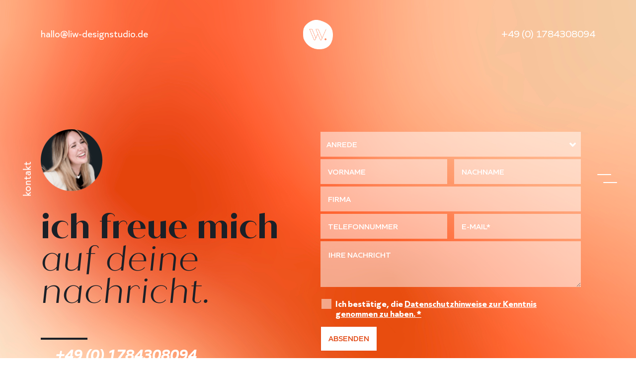

--- FILE ---
content_type: text/html; charset=UTF-8
request_url: https://liw-designstudio.de/kontakt/
body_size: 11320
content:

<!DOCTYPE html>
<html lang="de">

<head>
	<meta charset="UTF-8">
	<meta http-equiv="content-language" content="de">
	<meta http-equiv="X-UA-Compatible" content="IE=edge">
	<meta name="viewport" content="width=device-width, initial-scale=1.0, minimum-scale=1.0, maximum-scale=1.0, user-scalable=no">

	<meta name='robots' content='index, follow, max-image-preview:large, max-snippet:-1, max-video-preview:-1' />

	<!-- This site is optimized with the Yoast SEO plugin v26.7 - https://yoast.com/wordpress/plugins/seo/ -->
	<title>kontakt - Linda Wagner Designstudio</title>
	<link rel="canonical" href="https://liw-designstudio.de/kontakt/" />
	<meta property="og:locale" content="de_DE" />
	<meta property="og:type" content="article" />
	<meta property="og:title" content="kontakt - Linda Wagner Designstudio" />
	<meta property="og:url" content="https://liw-designstudio.de/kontakt/" />
	<meta property="og:site_name" content="Linda Wagner Designstudio" />
	<meta property="article:modified_time" content="2025-05-19T11:24:56+00:00" />
	<meta name="twitter:card" content="summary_large_image" />
	<script type="application/ld+json" class="yoast-schema-graph">{"@context":"https://schema.org","@graph":[{"@type":"WebPage","@id":"https://liw-designstudio.de/kontakt/","url":"https://liw-designstudio.de/kontakt/","name":"kontakt - Linda Wagner Designstudio","isPartOf":{"@id":"https://liw-designstudio.de/#website"},"datePublished":"2023-08-03T12:43:04+00:00","dateModified":"2025-05-19T11:24:56+00:00","breadcrumb":{"@id":"https://liw-designstudio.de/kontakt/#breadcrumb"},"inLanguage":"de","potentialAction":[{"@type":"ReadAction","target":["https://liw-designstudio.de/kontakt/"]}]},{"@type":"BreadcrumbList","@id":"https://liw-designstudio.de/kontakt/#breadcrumb","itemListElement":[{"@type":"ListItem","position":1,"name":"Startseite","item":"https://liw-designstudio.de/"},{"@type":"ListItem","position":2,"name":"kontakt"}]},{"@type":"WebSite","@id":"https://liw-designstudio.de/#website","url":"https://liw-designstudio.de/","name":"Linda Wagner Designstudio","description":"Brand Design | Webdesign","publisher":{"@id":"https://liw-designstudio.de/#organization"},"potentialAction":[{"@type":"SearchAction","target":{"@type":"EntryPoint","urlTemplate":"https://liw-designstudio.de/?s={search_term_string}"},"query-input":{"@type":"PropertyValueSpecification","valueRequired":true,"valueName":"search_term_string"}}],"inLanguage":"de"},{"@type":"Organization","@id":"https://liw-designstudio.de/#organization","name":"Liw Grafikdesign","url":"https://liw-designstudio.de/","logo":{"@type":"ImageObject","inLanguage":"de","@id":"https://liw-designstudio.de/#/schema/logo/image/","url":"https://liw-designstudio.de/wp-content/uploads/2023/08/logo-black.png","contentUrl":"https://liw-designstudio.de/wp-content/uploads/2023/08/logo-black.png","width":65,"height":54,"caption":"Liw Grafikdesign"},"image":{"@id":"https://liw-designstudio.de/#/schema/logo/image/"},"sameAs":["https://www.instagram.com/liw.grafikdesign/"]}]}</script>
	<!-- / Yoast SEO plugin. -->


<style id='wp-img-auto-sizes-contain-inline-css'>
img:is([sizes=auto i],[sizes^="auto," i]){contain-intrinsic-size:3000px 1500px}
/*# sourceURL=wp-img-auto-sizes-contain-inline-css */
</style>
<style id='classic-theme-styles-inline-css'>
/**
 * These rules are needed for backwards compatibility.
 * They should match the button element rules in the base theme.json file.
 */
.wp-block-button__link {
	color: #ffffff;
	background-color: #32373c;
	border-radius: 9999px; /* 100% causes an oval, but any explicit but really high value retains the pill shape. */

	/* This needs a low specificity so it won't override the rules from the button element if defined in theme.json. */
	box-shadow: none;
	text-decoration: none;

	/* The extra 2px are added to size solids the same as the outline versions.*/
	padding: calc(0.667em + 2px) calc(1.333em + 2px);

	font-size: 1.125em;
}

.wp-block-file__button {
	background: #32373c;
	color: #ffffff;
	text-decoration: none;
}

/*# sourceURL=/wp-includes/css/classic-themes.css */
</style>
<link rel='stylesheet' id='liw_grafikdesign-style-css' href='https://liw-designstudio.de/wp-content/themes/liw_grafikdesign/style.css?ver=1.0.1' media='all' />
<link rel='stylesheet' id='liw_grafikdesign-bootstrap-css' href='https://liw-designstudio.de/wp-content/themes/liw_grafikdesign/assets/css/libs/bootstrap.min.css?ver=1.0.1' media='all' />
<link rel='stylesheet' id='liw_grafikdesign-slick-css' href='https://liw-designstudio.de/wp-content/themes/liw_grafikdesign/assets/css/libs/slick.css?ver=1.0.1' media='all' />
<link rel='stylesheet' id='liw_grafikdesign-custom-css' href='https://liw-designstudio.de/wp-content/themes/liw_grafikdesign/assets/css/style.css?ver=1.0.1' media='all' />
<script src="https://liw-designstudio.de/wp-includes/js/jquery/jquery.js?ver=3.7.1" id="jquery-core-js"></script>
<script src="https://liw-designstudio.de/wp-includes/js/jquery/jquery-migrate.js?ver=3.4.1" id="jquery-migrate-js"></script>
<link rel="icon" href="https://liw-designstudio.de/wp-content/uploads/2025/02/cropped-LIW_Bildmarke_Kontur_orange-32x32.png" sizes="32x32" />
<link rel="icon" href="https://liw-designstudio.de/wp-content/uploads/2025/02/cropped-LIW_Bildmarke_Kontur_orange-192x192.png" sizes="192x192" />
<link rel="apple-touch-icon" href="https://liw-designstudio.de/wp-content/uploads/2025/02/cropped-LIW_Bildmarke_Kontur_orange-180x180.png" />
<meta name="msapplication-TileImage" content="https://liw-designstudio.de/wp-content/uploads/2025/02/cropped-LIW_Bildmarke_Kontur_orange-270x270.png" />
    <script>
        var LIW_GRAFIKDESIGN_ICON_URI = 'https://liw-designstudio.de/wp-content/themes/liw_grafikdesign/assets/img/'; // A JavaScript variable that holds the URI of the theme's icon.
        var HOME_URL = 'https://liw-designstudio.de/'; // A JavaScript variable that holds the home URL of the site.
    </script>
    <link rel="apple-touch-icon" sizes="180x180" href="https://liw-designstudio.de/wp-content/themes/liw_grafikdesign/apple-touch-icon.png">
    <link rel="icon" type="image/png" sizes="32x32" href="https://liw-designstudio.de/wp-content/themes/liw_grafikdesign/favicon-32x32.png">
    <link rel="icon" type="image/png" sizes="16x16" href="https://liw-designstudio.de/wp-content/themes/liw_grafikdesign/favicon-16x16.png">
    <link rel="manifest" href="https://liw-designstudio.de/wp-content/themes/liw_grafikdesign/site.webmanifest">
    <style id='core-block-supports-inline-css'>
/**
 * Core styles: block-supports
 */

/*# sourceURL=core-block-supports-inline-css */
</style>
<link rel='stylesheet' id='dashicons-css' href='https://liw-designstudio.de/wp-includes/css/dashicons.css?ver=6.9' media='all' />
<link rel='stylesheet' id='nf-display-css' href='https://liw-designstudio.de/wp-content/plugins/ninja-forms/assets/css/display-opinions-light.css?ver=6.9' media='all' />
<link rel='stylesheet' id='nf-font-awesome-css' href='https://liw-designstudio.de/wp-content/plugins/ninja-forms/assets/css/font-awesome.min.css?ver=6.9' media='all' />
</head>

<body class="wp-singular page-template page-template-templates page-template-template-custom page-template-templatestemplate-custom-php page page-id-141 wp-theme-liw_grafikdesign">
		<main class="">

		<!-- -------======== Header =======------- -->
		
<header class="header">
    <div class="container">
        <div class="row align-items-center">
                                                <div class="d-none d-lg-block col-lg-4">
                        <div class="header__links">
                            <a href="mailto:hallo@liw-designstudio.de">hallo@liw-designstudio.de</a>
                                </div>
                        </div>
                                        <div class="col-6 col-lg-4">
                        <div class="header__logo">
                            
<a href="https://liw-designstudio.de/">
    <img width="2326" height="2286" src="https://liw-designstudio.de/wp-content/uploads/2024/07/LIW_Logo_Bildmarke_weiss.png" class="logo-white" alt="" decoding="async" fetchpriority="high" srcset="https://liw-designstudio.de/wp-content/uploads/2024/07/LIW_Logo_Bildmarke_weiss.png 2326w, https://liw-designstudio.de/wp-content/uploads/2024/07/LIW_Logo_Bildmarke_weiss-300x295.png 300w, https://liw-designstudio.de/wp-content/uploads/2024/07/LIW_Logo_Bildmarke_weiss-1024x1006.png 1024w, https://liw-designstudio.de/wp-content/uploads/2024/07/LIW_Logo_Bildmarke_weiss-768x755.png 768w, https://liw-designstudio.de/wp-content/uploads/2024/07/LIW_Logo_Bildmarke_weiss-1536x1510.png 1536w, https://liw-designstudio.de/wp-content/uploads/2024/07/LIW_Logo_Bildmarke_weiss-2048x2013.png 2048w, https://liw-designstudio.de/wp-content/uploads/2024/07/LIW_Logo_Bildmarke_weiss-748x735.png 748w, https://liw-designstudio.de/wp-content/uploads/2024/07/LIW_Logo_Bildmarke_weiss-1076x1057.png 1076w, https://liw-designstudio.de/wp-content/uploads/2024/07/LIW_Logo_Bildmarke_weiss-636x625.png 636w, https://liw-designstudio.de/wp-content/uploads/2024/07/LIW_Logo_Bildmarke_weiss-416x409.png 416w, https://liw-designstudio.de/wp-content/uploads/2024/07/LIW_Logo_Bildmarke_weiss-526x517.png 526w" sizes="(max-width: 2326px) 100vw, 2326px" /><img width="2278" height="2236" src="https://liw-designstudio.de/wp-content/uploads/2024/07/LIW_Logo_Bildmarke_dark.png" class="logo-black" alt="" decoding="async" srcset="https://liw-designstudio.de/wp-content/uploads/2024/07/LIW_Logo_Bildmarke_dark.png 2278w, https://liw-designstudio.de/wp-content/uploads/2024/07/LIW_Logo_Bildmarke_dark-300x294.png 300w, https://liw-designstudio.de/wp-content/uploads/2024/07/LIW_Logo_Bildmarke_dark-1024x1005.png 1024w, https://liw-designstudio.de/wp-content/uploads/2024/07/LIW_Logo_Bildmarke_dark-768x754.png 768w, https://liw-designstudio.de/wp-content/uploads/2024/07/LIW_Logo_Bildmarke_dark-1536x1508.png 1536w, https://liw-designstudio.de/wp-content/uploads/2024/07/LIW_Logo_Bildmarke_dark-2048x2010.png 2048w, https://liw-designstudio.de/wp-content/uploads/2024/07/LIW_Logo_Bildmarke_dark-748x734.png 748w, https://liw-designstudio.de/wp-content/uploads/2024/07/LIW_Logo_Bildmarke_dark-1076x1056.png 1076w, https://liw-designstudio.de/wp-content/uploads/2024/07/LIW_Logo_Bildmarke_dark-636x624.png 636w, https://liw-designstudio.de/wp-content/uploads/2024/07/LIW_Logo_Bildmarke_dark-416x408.png 416w, https://liw-designstudio.de/wp-content/uploads/2024/07/LIW_Logo_Bildmarke_dark-526x516.png 526w" sizes="(max-width: 2278px) 100vw, 2278px" /></a>                        </div>
                    </div>
            <div class="col-6 col-lg-4 d-flex justify-content-end align-items-center">
                                                            <div class="header__links">
                            <a href="tel:+49 (0) 1784308094">+49 (0) 1784308094</a>
                        </div>
                                <button class="menu-trigger">
                    <span></span>
                    <span></span>
                </button>
            </div>
        </div>
    </div>
</header>		<!-- -------======== End Header =======------- -->

		<!-- -------======== Navbar Navigation ======----- -->
		        <div class="navbar-container">
            <div class="navbar-container__left-text">
                <p>                         kontakt                    </p>
            </div>
            <div class="navbar">
                <div class="row justify-content-center w-100 align-items-center">
                    <div class="col-lg-6">
                        <div class="menu-title">
                            <p>Menu</p>
                        </div>
                        <ul id="menu-header-menu" class="menu"><li id="menu-item-340" class="menu-item menu-item-type-post_type menu-item-object-page menu-item-home menu-item-340"><a href="https://liw-designstudio.de/">home</a></li>
<li id="menu-item-146" class="menu-item menu-item-type-post_type menu-item-object-page menu-item-146"><a href="https://liw-designstudio.de/about/">about</a></li>
<li id="menu-item-145" class="menu-item menu-item-type-post_type menu-item-object-page menu-item-145"><a href="https://liw-designstudio.de/leistungen/">leistungen</a></li>
<li id="menu-item-350" class="menu-item menu-item-type-post_type menu-item-object-page menu-item-350"><a href="https://liw-designstudio.de/projekte/">projekte</a></li>
<li id="menu-item-143" class="menu-item menu-item-type-post_type menu-item-object-page current-menu-item page_item page-item-141 current_page_item menu-item-143 active"><a href="https://liw-designstudio.de/kontakt/" aria-current="page">kontakt</a></li>
</ul>                        <ul id="menu-footer-legal-menu" class="links"><li id="menu-item-119" class="menu-item menu-item-type-post_type menu-item-object-page menu-item-119"><a href="https://liw-designstudio.de/impressum/">impressum</a></li>
<li id="menu-item-118" class="menu-item menu-item-type-post_type menu-item-object-page menu-item-118"><a href="https://liw-designstudio.de/datenschutz/">datenschutz</a></li>
</ul>                                                    <div class="contact-links">
                                                                <a href="tel:+49 (0) 1784308094">+49 (0) 1784308094</a>
                                                                <a href="mailto:hallo@liw-designstudio.de">hallo@liw-designstudio.de</a>
                                                            </div>
                                            </div>
                </div>
            </div>
            <button class="menu-trigger" id="menu-btn-trigger">
                <span></span>
                <span></span>
            </button>
        </div>		<!-- -------======== End Navbar Navigation ======----- -->
<section class="hero sub-hero _standard-text d-flex justify-content-center "   style="--hero-img: url('https://liw-designstudio.de/wp-content/uploads/2023/09/Headerbild_Neu3-05.svg')">
    <div class="container">
        <div class="hero__kontakt">
            <div class="row justify-content-center w-100">
                <div class="col-lg-6">
                    <div class="hero__kontakt__img">
                        <img width="500" height="500" src="https://liw-designstudio.de/wp-content/uploads/2025/05/DSC08158_Kontakt-500x500.png" class="attachment-contact-thumb size-contact-thumb" alt="" decoding="async" srcset="https://liw-designstudio.de/wp-content/uploads/2025/05/DSC08158_Kontakt-500x500.png 500w, https://liw-designstudio.de/wp-content/uploads/2025/05/DSC08158_Kontakt-300x300.png 300w, https://liw-designstudio.de/wp-content/uploads/2025/05/DSC08158_Kontakt-1024x1024.png 1024w, https://liw-designstudio.de/wp-content/uploads/2025/05/DSC08158_Kontakt-150x150.png 150w, https://liw-designstudio.de/wp-content/uploads/2025/05/DSC08158_Kontakt-768x768.png 768w, https://liw-designstudio.de/wp-content/uploads/2025/05/DSC08158_Kontakt-748x748.png 748w, https://liw-designstudio.de/wp-content/uploads/2025/05/DSC08158_Kontakt-1076x1076.png 1076w, https://liw-designstudio.de/wp-content/uploads/2025/05/DSC08158_Kontakt-90x90.png 90w, https://liw-designstudio.de/wp-content/uploads/2025/05/DSC08158_Kontakt-636x636.png 636w, https://liw-designstudio.de/wp-content/uploads/2025/05/DSC08158_Kontakt-416x416.png 416w, https://liw-designstudio.de/wp-content/uploads/2025/05/DSC08158_Kontakt-526x526.png 526w, https://liw-designstudio.de/wp-content/uploads/2025/05/DSC08158_Kontakt.png 1322w" sizes="(max-width: 500px) 100vw, 500px" />                    </div>
                    <div class="hero__kontakt__text">
                        <h1><strong>ich freue mich<br />
</strong>auf deine<br />
nachricht.</h1>
                       
                    </div>
                                            <div class="btn-wrapper _btn--black--bar">
                                                        <a href="tel:+491784308094">+49 (0) 1784308094</a>
                                                        <a href="mailto:hallo@liw-designstudio.de">hallo@liw-designstudio.de</a>
                                                    </div>
                                        <div class="hero__kontakt__links">
                        <p>oder buche ein</p>
<p><a href="https://calendly.com/liw-designstudio/erstgespraech">kostenloses erstgespräch</a></p>
                    </div>
                </div>
                <div class="col-lg-6">
                    <div class="hero__kontakt__form">
                        <noscript class="ninja-forms-noscript-message">
	Hinweis: Für diesen Inhalt ist JavaScript erforderlich.</noscript>
<div id="nf-form-2-cont" class="nf-form-cont contact-form-wrapper" aria-live="polite" aria-labelledby="nf-form-title-2" aria-describedby="nf-form-errors-2" role="form">

    <div class="nf-loading-spinner"></div>

</div>
        <!-- That data is being printed as a workaround to page builders reordering the order of the scripts loaded-->
        <script>var formDisplay=1;var nfForms=nfForms||[];var form=[];form.id='2';form.settings={"objectType":"Form Setting","editActive":true,"title":"Kontaktformular I","created_at":"2023-03-01 12:02:48","form_title":"Kontaktformular I","default_label_pos":"hidden","show_title":"0","clear_complete":"1","hide_complete":"0","logged_in":"0","key":"","conditions":[],"wrapper_class":"contact-form-wrapper","element_class":"","add_submit":"1","not_logged_in_msg":"","sub_limit_number":"","sub_limit_msg":"","calculations":[],"formContentData":["listselect_1678882372719","vorname_1677677723079","nachname_1677677728295","firma_1677677731845","telefonnummer_1677677779180","e-mail_1677677785430","ihre_nachricht_1677677791846","checkbox_privacy","absenden_1677834285886","html_1677834125591"],"container_styles_background-color":"","container_styles_border":"","container_styles_border-style":"","container_styles_border-color":"","container_styles_color":"","container_styles_height":"","container_styles_width":"","container_styles_font-size":"","container_styles_margin":"","container_styles_padding":"","container_styles_display":"","container_styles_float":"","container_styles_show_advanced_css":"0","container_styles_advanced":"","title_styles_background-color":"","title_styles_border":"","title_styles_border-style":"","title_styles_border-color":"","title_styles_color":"","title_styles_height":"","title_styles_width":"","title_styles_font-size":"","title_styles_margin":"","title_styles_padding":"","title_styles_display":"","title_styles_float":"","title_styles_show_advanced_css":"0","title_styles_advanced":"","row_styles_background-color":"","row_styles_border":"","row_styles_border-style":"","row_styles_border-color":"","row_styles_color":"","row_styles_height":"","row_styles_width":"","row_styles_font-size":"","row_styles_margin":"","row_styles_padding":"","row_styles_display":"","row_styles_show_advanced_css":"0","row_styles_advanced":"","row-odd_styles_background-color":"","row-odd_styles_border":"","row-odd_styles_border-style":"","row-odd_styles_border-color":"","row-odd_styles_color":"","row-odd_styles_height":"","row-odd_styles_width":"","row-odd_styles_font-size":"","row-odd_styles_margin":"","row-odd_styles_padding":"","row-odd_styles_display":"","row-odd_styles_show_advanced_css":"0","row-odd_styles_advanced":"","success-msg_styles_background-color":"","success-msg_styles_border":"","success-msg_styles_border-style":"","success-msg_styles_border-color":"","success-msg_styles_color":"","success-msg_styles_height":"","success-msg_styles_width":"","success-msg_styles_font-size":"","success-msg_styles_margin":"","success-msg_styles_padding":"","success-msg_styles_display":"","success-msg_styles_show_advanced_css":"0","success-msg_styles_advanced":"","error_msg_styles_background-color":"","error_msg_styles_border":"","error_msg_styles_border-style":"","error_msg_styles_border-color":"","error_msg_styles_color":"","error_msg_styles_height":"","error_msg_styles_width":"","error_msg_styles_font-size":"","error_msg_styles_margin":"","error_msg_styles_padding":"","error_msg_styles_display":"","error_msg_styles_show_advanced_css":"0","error_msg_styles_advanced":"","form_title_heading_level":"3","changeEmailErrorMsg":"Bitte gib eine g\u00fcltige E-Mail-Adresse ein.","changeDateErrorMsg":"Bitte gib ein g\u00fcltiges Datum ein!","confirmFieldErrorMsg":"Diese Felder m\u00fcssen \u00fcbereinstimmen!","fieldNumberNumMinError":"Die eingegebene Zahl ist zu klein.","fieldNumberNumMaxError":"Die eingegebene Zahl ist zu gross.","fieldNumberIncrementBy":"Bitte erh\u00f6hen in Schritten von","formErrorsCorrectErrors":"Bitte korrigiere die Fehler, bevor du das Formular sendest.","validateRequiredField":"Dies ist ein Pflichtfeld.","honeypotHoneypotError":"Honeypot-Fehler","fieldsMarkedRequired":"Felder mit einem <span class=\"ninja-forms-req-symbol\">*<\/span> sind Pflichtfelder","currency":"","unique_field_error":"Ein Formular mit diesem Wert wurde bereits eingereicht.","drawerDisabled":false,"mp_breadcrumb":"1","mp_progress_bar":"1","mp_display_titles":"0","allow_public_link":0,"embed_form":"","ninjaForms":"Ninja Forms","fieldTextareaRTEInsertLink":"Link einf\u00fcgen","fieldTextareaRTEInsertMedia":"Medien einf\u00fcgen","fieldTextareaRTESelectAFile":"Eine Datei ausw\u00e4hlen","formHoneypot":"Falls du ein Mensch bist und dieses Feld siehst, dann lasse es bitte leer.","fileUploadOldCodeFileUploadInProgress":"Datei-Upload l\u00e4uft.","fileUploadOldCodeFileUpload":"DATEI-UPLOAD","currencySymbol":"&#36;","thousands_sep":".","decimal_point":",","siteLocale":"de_DE","dateFormat":"m\/d\/Y","startOfWeek":"1","of":"von","previousMonth":"Vorheriger Monat","nextMonth":"N\u00e4chster Monat","months":["Januar","Februar","M\u00e4rz","April","Mai","Juni","Juli","August","September","Oktober","November","Dezember"],"monthsShort":["Jan.","Feb.","M\u00e4rz","Apr.","Mai","Juni","Juli","Aug","Sep.","Okt.","Nov.","Dez."],"weekdays":["Sonntag","Montag","Dienstag","Mittwoch","Donnerstag","Freitag","Samstag"],"weekdaysShort":["So.","Mo.","Di.","Mi.","Do.","Fr.","Sa."],"weekdaysMin":["So.","Mo.","Di.","Mi.","Do.","Fr.","Sa."],"recaptchaConsentMissing":"reCaptcha validation couldn&#039;t load.","recaptchaMissingCookie":"reCaptcha v3 validation couldn&#039;t load the cookie needed to submit the form.","recaptchaConsentEvent":"Accept reCaptcha cookies before sending the form.","currency_symbol":"","beforeForm":"","beforeFields":"","afterFields":"","afterForm":""};form.fields=[{"objectType":"Field","objectDomain":"fields","editActive":false,"order":2,"idAttribute":"id","label":"Ausw\u00e4hlen","type":"listselect","key":"listselect_1678882372719","label_pos":"hidden","required":"","options":[{"errors":[],"max_options":"0","label":"Anrede","value":"","calc":"","selected":1,"order":"0","settingModel":{"settings":false,"hide_merge_tags":false,"error":false,"name":"options","type":"option-repeater","label":"Options <a href=\"#\" class=\"nf-add-new\">Add New<\/a> <a href=\"#\" class=\"extra nf-open-import-tooltip\"><i class=\"fa fa-sign-in\" aria-hidden=\"true\"><\/i> Import<\/a>","width":"full","group":"","value":[{"label":"One","value":"one","calc":"","selected":0,"order":0},{"label":"Two","value":"two","calc":"","selected":0,"order":1},{"label":"Three","value":"three","calc":"","selected":0,"order":2}],"columns":{"label":{"header":"Label","default":""},"value":{"header":"Value","default":""},"calc":{"header":"Calc Value","default":""},"selected":{"header":"<span class=\"dashicons dashicons-yes\"><\/span>","default":0}}},"manual_value":true},{"errors":[],"max_options":"0","label":"Frau","value":"frau","calc":"","selected":"0","order":"1","settingModel":{"settings":false,"hide_merge_tags":false,"error":false,"name":"options","type":"option-repeater","label":"Options <a href=\"#\" class=\"nf-add-new\">Add New<\/a> <a href=\"#\" class=\"extra nf-open-import-tooltip\"><i class=\"fa fa-sign-in\" aria-hidden=\"true\"><\/i> Import<\/a>","width":"full","group":"","value":[{"label":"One","value":"one","calc":"","selected":0,"order":0},{"label":"Two","value":"two","calc":"","selected":0,"order":1},{"label":"Three","value":"three","calc":"","selected":0,"order":2}],"columns":{"label":{"header":"Label","default":""},"value":{"header":"Value","default":""},"calc":{"header":"Calc Value","default":""},"selected":{"header":"<span class=\"dashicons dashicons-yes\"><\/span>","default":0}}},"manual_value":true},{"errors":[],"max_options":"0","label":"Herr","value":"herr","calc":"","selected":"0","order":"2","settingModel":{"settings":false,"hide_merge_tags":false,"error":false,"name":"options","type":"option-repeater","label":"Options <a href=\"#\" class=\"nf-add-new\">Add New<\/a> <a href=\"#\" class=\"extra nf-open-import-tooltip\"><i class=\"fa fa-sign-in\" aria-hidden=\"true\"><\/i> Import<\/a>","width":"full","group":"","value":[{"label":"One","value":"one","calc":"","selected":0,"order":0},{"label":"Two","value":"two","calc":"","selected":0,"order":1},{"label":"Three","value":"three","calc":"","selected":0,"order":2}],"columns":{"label":{"header":"Label","default":""},"value":{"header":"Value","default":""},"calc":{"header":"Calc Value","default":""},"selected":{"header":"<span class=\"dashicons dashicons-yes\"><\/span>","default":0}}},"manual_value":true},{"errors":[],"max_options":0,"order":3,"new":false,"options":[],"label":"Divers","value":"divers","calc":"","selected":0,"settingModel":{"settings":false,"hide_merge_tags":false,"error":false,"name":"options","type":"option-repeater","label":"Options <a href=\"#\" class=\"nf-add-new\">Add New<\/a> <a href=\"#\" class=\"extra nf-open-import-tooltip\"><i class=\"fa fa-sign-in\" aria-hidden=\"true\"><\/i> Import<\/a>","width":"full","group":"","value":[{"label":"One","value":"one","calc":"","selected":0,"order":0},{"label":"Two","value":"two","calc":"","selected":0,"order":1},{"label":"Three","value":"three","calc":"","selected":0,"order":2}],"columns":{"label":{"header":"Label","default":""},"value":{"header":"Value","default":""},"calc":{"header":"Calc Value","default":""},"selected":{"header":"<span class=\"dashicons dashicons-yes\"><\/span>","default":0}}},"manual_value":true}],"container_class":"","element_class":"","admin_label":"","help_text":"","drawerDisabled":false,"field_label":"Ausw\u00e4hlen","field_key":"listselect_1678882372719","id":6,"beforeField":"","afterField":"","value":"","parentType":"list","element_templates":["listselect","input"],"old_classname":"list-select","wrap_template":"wrap"},{"objectType":"Field","objectDomain":"fields","editActive":false,"order":3,"idAttribute":"id","label":"Vorname","key":"vorname_1677677723079","type":"textbox","created_at":"2023-03-01 12:02:48","label_pos":"hidden","required":0,"placeholder":"Vorname","default":"","wrapper_class":"","element_class":"","container_class":"one-half first","input_limit":"","input_limit_type":"characters","input_limit_msg":"Character(s) left","manual_key":"","disable_input":"","admin_label":"","help_text":"","desc_text":"","disable_browser_autocomplete":"","mask":"","custom_mask":"","wrap_styles_background-color":"","wrap_styles_border":"","wrap_styles_border-style":"","wrap_styles_border-color":"","wrap_styles_color":"","wrap_styles_height":"","wrap_styles_width":"","wrap_styles_font-size":"","wrap_styles_margin":"","wrap_styles_padding":"","wrap_styles_display":"","wrap_styles_float":"","wrap_styles_show_advanced_css":0,"wrap_styles_advanced":"","label_styles_background-color":"","label_styles_border":"","label_styles_border-style":"","label_styles_border-color":"","label_styles_color":"","label_styles_height":"","label_styles_width":"","label_styles_font-size":"","label_styles_margin":"","label_styles_padding":"","label_styles_display":"","label_styles_float":"","label_styles_show_advanced_css":0,"label_styles_advanced":"","element_styles_background-color":"","element_styles_border":"","element_styles_border-style":"","element_styles_border-color":"","element_styles_color":"","element_styles_height":"","element_styles_width":"","element_styles_font-size":"","element_styles_margin":"","element_styles_padding":"","element_styles_display":"","element_styles_float":"","element_styles_show_advanced_css":0,"element_styles_advanced":"","cellcid":"c3277","custom_name_attribute":"","personally_identifiable":"","value":"","drawerDisabled":"","field_label":"Vorname","field_key":"vorname_1677677723079","id":7,"beforeField":"","afterField":"","parentType":"textbox","element_templates":["textbox","input"],"old_classname":"","wrap_template":"wrap"},{"objectType":"Field","objectDomain":"fields","editActive":false,"order":4,"idAttribute":"id","label":"Nachname","type":"textbox","key":"nachname_1677677728295","label_pos":"hidden","required":"","default":"","placeholder":"Nachname","container_class":"one-half","element_class":"","input_limit":"","input_limit_type":"characters","input_limit_msg":"verbleibende(s) Zeichen","manual_key":"","admin_label":"","help_text":"","mask":"","custom_mask":"","custom_name_attribute":"","personally_identifiable":"","value":"","field_label":"Nachname","field_key":"nachname_1677677728295","id":8,"beforeField":"","afterField":"","parentType":"textbox","element_templates":["textbox","input"],"old_classname":"","wrap_template":"wrap"},{"objectType":"Field","objectDomain":"fields","editActive":false,"order":5,"idAttribute":"id","label":"Firma","type":"textbox","key":"firma_1677677731845","label_pos":"hidden","required":"","default":"","placeholder":"Firma","container_class":"","element_class":"","input_limit":"","input_limit_type":"characters","input_limit_msg":"verbleibende(s) Zeichen","manual_key":"","admin_label":"","help_text":"","mask":"","custom_mask":"","custom_name_attribute":"","personally_identifiable":"","value":"","field_label":"Firma","field_key":"firma_1677677731845","id":9,"beforeField":"","afterField":"","parentType":"textbox","element_templates":["textbox","input"],"old_classname":"","wrap_template":"wrap"},{"objectType":"Field","objectDomain":"fields","editActive":false,"order":11,"idAttribute":"id","label":"\ufeffTelefonnummer","type":"phone","key":"telefonnummer_1677677779180","label_pos":"hidden","required":"","default":"","placeholder":"Telefonnummer","container_class":"one-half first","element_class":"","input_limit":"","input_limit_type":"characters","input_limit_msg":"verbleibende(s) Zeichen","manual_key":"","admin_label":"","help_text":"","mask":"","custom_mask":"","custom_name_attribute":"phone","personally_identifiable":1,"value":"","drawerDisabled":"","field_label":"\ufeffTelefonnummer","field_key":"telefonnummer_1677677779180","id":15,"beforeField":"","afterField":"","parentType":"textbox","element_templates":["tel","textbox","input"],"old_classname":"","wrap_template":"wrap"},{"objectType":"Field","objectDomain":"fields","editActive":false,"order":12,"idAttribute":"id","label":"E-Mail","key":"e-mail_1677677785430","type":"email","created_at":"2023-03-01 12:02:48","label_pos":"hidden","required":1,"placeholder":"E-Mail*","default":"","wrapper_class":"","element_class":"","container_class":"one-half","admin_label":"","help_text":"","desc_text":"","wrap_styles_background-color":"","wrap_styles_border":"","wrap_styles_border-style":"","wrap_styles_border-color":"","wrap_styles_color":"","wrap_styles_height":"","wrap_styles_width":"","wrap_styles_font-size":"","wrap_styles_margin":"","wrap_styles_padding":"","wrap_styles_display":"","wrap_styles_float":"","wrap_styles_show_advanced_css":0,"wrap_styles_advanced":"","label_styles_background-color":"","label_styles_border":"","label_styles_border-style":"","label_styles_border-color":"","label_styles_color":"","label_styles_height":"","label_styles_width":"","label_styles_font-size":"","label_styles_margin":"","label_styles_padding":"","label_styles_display":"","label_styles_float":"","label_styles_show_advanced_css":0,"label_styles_advanced":"","element_styles_background-color":"","element_styles_border":"","element_styles_border-style":"","element_styles_border-color":"","element_styles_color":"","element_styles_height":"","element_styles_width":"","element_styles_font-size":"","element_styles_margin":"","element_styles_padding":"","element_styles_display":"","element_styles_float":"","element_styles_show_advanced_css":0,"element_styles_advanced":"","cellcid":"c3281","custom_name_attribute":"email","personally_identifiable":1,"value":"","drawerDisabled":"","field_label":"E-Mail","field_key":"e-mail_1677677785430","id":16,"beforeField":"","afterField":"","parentType":"email","element_templates":["email","input"],"old_classname":"","wrap_template":"wrap"},{"objectType":"Field","objectDomain":"fields","editActive":false,"order":13,"idAttribute":"id","label":"Ihre Nachricht","key":"ihre_nachricht_1677677791846","type":"textarea","created_at":"2023-03-01 12:02:48","label_pos":"hidden","required":1,"placeholder":"Ihre Nachricht","default":"","wrapper_class":"","element_class":"","container_class":"","input_limit":"","input_limit_type":"characters","input_limit_msg":"Character(s) left","manual_key":"","disable_input":"","admin_label":"","help_text":"","desc_text":"","disable_browser_autocomplete":"","textarea_rte":"","disable_rte_mobile":"","textarea_media":"","wrap_styles_background-color":"","wrap_styles_border":"","wrap_styles_border-style":"","wrap_styles_border-color":"","wrap_styles_color":"","wrap_styles_height":"","wrap_styles_width":"","wrap_styles_font-size":"","wrap_styles_margin":"","wrap_styles_padding":"","wrap_styles_display":"","wrap_styles_float":"","wrap_styles_show_advanced_css":0,"wrap_styles_advanced":"","label_styles_background-color":"","label_styles_border":"","label_styles_border-style":"","label_styles_border-color":"","label_styles_color":"","label_styles_height":"","label_styles_width":"","label_styles_font-size":"","label_styles_margin":"","label_styles_padding":"","label_styles_display":"","label_styles_float":"","label_styles_show_advanced_css":0,"label_styles_advanced":"","element_styles_background-color":"","element_styles_border":"","element_styles_border-style":"","element_styles_border-color":"","element_styles_color":"","element_styles_height":"","element_styles_width":"","element_styles_font-size":"","element_styles_margin":"","element_styles_padding":"","element_styles_display":"","element_styles_float":"","element_styles_show_advanced_css":0,"element_styles_advanced":"","cellcid":"c3284","value":"","drawerDisabled":"","field_label":"Ihre Nachricht","field_key":"ihre_nachricht_1677677791846","id":17,"beforeField":"","afterField":"","parentType":"textarea","element_templates":["textarea","input"],"old_classname":"","wrap_template":"wrap"},{"objectType":"Field","objectDomain":"fields","editActive":false,"order":15,"idAttribute":"id","label":"Ich best\u00e4tige, die <a href=\"https:\/\/liw-grafikdesign.de\/datenschutz\/\">Datenschutzhinweise zur Kenntnis genommen zu haben.","type":"checkbox","key":"checkbox_privacy","label_pos":"right","required":1,"container_class":"","element_class":"","manual_key":1,"admin_label":"","help_text":"","default_value":"unchecked","checked_value":"Ausgew\u00e4hlt","unchecked_value":"Nicht ausgew\u00e4hlt","checked_calc_value":"","unchecked_calc_value":"","drawerDisabled":false,"desc_text":"","default":"unchecked","field_label":"Ich best\u00e4tige, die Datenschutzhinweise zur Kenntnis genommen zu haben.*","field_key":"checkbox_privacy","value":"unchecked","id":18,"beforeField":"","afterField":"","parentType":"checkbox","element_templates":["checkbox","input"],"old_classname":"","wrap_template":"wrap"},{"objectType":"Field","objectDomain":"fields","editActive":false,"order":17,"idAttribute":"id","label":"Absenden","key":"absenden_1677834285886","type":"submit","created_at":"2023-03-01 12:02:48","processing_label":"Processing","container_class":"","element_class":"btn w-100","wrap_styles_background-color":"","wrap_styles_border":"","wrap_styles_border-style":"","wrap_styles_border-color":"","wrap_styles_color":"","wrap_styles_height":"","wrap_styles_width":"","wrap_styles_font-size":"","wrap_styles_margin":"","wrap_styles_padding":"","wrap_styles_display":"","wrap_styles_float":"","wrap_styles_show_advanced_css":0,"wrap_styles_advanced":"","label_styles_background-color":"","label_styles_border":"","label_styles_border-style":"","label_styles_border-color":"","label_styles_color":"","label_styles_height":"","label_styles_width":"","label_styles_font-size":"","label_styles_margin":"","label_styles_padding":"","label_styles_display":"","label_styles_float":"","label_styles_show_advanced_css":0,"label_styles_advanced":"","element_styles_background-color":"","element_styles_border":"","element_styles_border-style":"","element_styles_border-color":"","element_styles_color":"","element_styles_height":"","element_styles_width":"","element_styles_font-size":"","element_styles_margin":"","element_styles_padding":"","element_styles_display":"","element_styles_float":"","element_styles_show_advanced_css":0,"element_styles_advanced":"","submit_element_hover_styles_background-color":"","submit_element_hover_styles_border":"","submit_element_hover_styles_border-style":"","submit_element_hover_styles_border-color":"","submit_element_hover_styles_color":"","submit_element_hover_styles_height":"","submit_element_hover_styles_width":"","submit_element_hover_styles_font-size":"","submit_element_hover_styles_margin":"","submit_element_hover_styles_padding":"","submit_element_hover_styles_display":"","submit_element_hover_styles_float":"","submit_element_hover_styles_show_advanced_css":0,"submit_element_hover_styles_advanced":"","cellcid":"c3287","drawerDisabled":"","field_label":"Absenden","field_key":"absenden_1677834285886","id":20,"beforeField":"","afterField":"","value":"","label_pos":"hidden","parentType":"textbox","element_templates":["submit","button","input"],"old_classname":"","wrap_template":"wrap-no-label"},{"objectType":"Field","objectDomain":"fields","editActive":false,"order":18,"idAttribute":"id","label":"HTML","type":"html","default":"<p class=\"contact__note\">\t\t\t\t    <strong>Hinweis zum Datenschutz:<\/strong><br>Ihre Daten werden verschl\u00fcsselt an uns \u00fcbermittelt. Rechtsgrundlage der\tVerarbeitung ist Art. 6 Abs. 1 S. 1 lit. b) DSGVO bei Kunden-Fragen, im \u00dcbrigen Art. 6 Abs. 1 S. 1 lit. f) DSGVO. \t\t\t    Ausf\u00fchrliche Informationen zum Datenschutz erhalten Sie in unserer&nbsp;<a href=\"https:\/\/liw-grafikdesign.de\/datenschutz\/\">https:\/\/liw-grafikdesign.de\/datenschutz\/<\/a><\/p>","container_class":"","element_class":"","key":"html_1677834125591","drawerDisabled":false,"field_label":"HTML","field_key":"html_1677834125591","id":21,"beforeField":"","afterField":"","value":"<p class=\"contact__note\">\t\t\t\t    <strong>Hinweis zum Datenschutz:<\/strong><br>Ihre Daten werden verschl\u00fcsselt an uns \u00fcbermittelt. Rechtsgrundlage der\tVerarbeitung ist Art. 6 Abs. 1 S. 1 lit. b) DSGVO bei Kunden-Fragen, im \u00dcbrigen Art. 6 Abs. 1 S. 1 lit. f) DSGVO. \t\t\t    Ausf\u00fchrliche Informationen zum Datenschutz erhalten Sie in unserer&nbsp;<a href=\"https:\/\/liw-grafikdesign.de\/datenschutz\/\">https:\/\/liw-grafikdesign.de\/datenschutz\/<\/a><\/p>","label_pos":"hidden","parentType":"html","element_templates":["html","input"],"old_classname":"","wrap_template":"wrap"}];nfForms.push(form);</script>
                            </div>
                </div>
            </div>
        </div>
    </div>
</section>
<footer class="footer _standard-text _bg-white pv-100">
    <div class="container">
        <div class="row gap-40">
            <div class="col-lg-5">
                                    <div class="footer__links">
                                                    <a href="tel:+49 (0) 1784308094">+49 (0) 1784308094</a>
                                                    <a href="mailto:hallo@liw-designstudio.de">hallo@liw-designstudio.de</a>
                                            </div>
                                                    <div class="footer__text">
                        <p>Linda Wagner</p>
<p>Kirschgarten 22 – 55116 Mainz</p>
                    </div>
                                                    <div class="footer__social">
                                                                                    <a href="https://www.linkedin.com/in/linda-wagner-liw/" target="_blank" class="social">
                                                                        <img class="icon-base" src="https://liw-designstudio.de/wp-content/uploads/2023/08/linkedin.svg" alt="">
                                    <img class="icon-hover" src="https://liw-designstudio.de/wp-content/uploads/2023/08/linkedin.svg" alt="">
                                </a>
                                                                                                                <a href="https://www.instagram.com/w.lindawagner/" target="_blank" class="social">
                                                                        <img class="icon-base" src="https://liw-designstudio.de/wp-content/uploads/2023/08/instagram.svg" alt="">
                                    <img class="icon-hover" src="https://liw-designstudio.de/wp-content/uploads/2023/08/instagram.svg" alt="">
                                </a>
                                                                        </div>
                            </div>
            <div class="col-lg-7">
                                    <div class="footer__text">
                        <p>Ich bin Linda und als erfahrene Brand- und Webdesignerin gestalte ich Marken mit Herz und Haltung – klar, hochwertig und individuell.</p>
                    </div>
                                <div class="footer__menu">
                    <ul id="menu-footer-legal-menu-1" class="links"><li class="menu-item menu-item-type-post_type menu-item-object-page menu-item-119"><a href="https://liw-designstudio.de/impressum/">impressum</a></li>
<li class="menu-item menu-item-type-post_type menu-item-object-page menu-item-118"><a href="https://liw-designstudio.de/datenschutz/">datenschutz</a></li>
</ul>                </div>
                <p>(C) copyright 2025 – all rights reserved</p>
            </div>
        </div>
    </div>
</footer>

<!-- ----====== End Footer =======---- -->

</main>



<script type="speculationrules">
{"prefetch":[{"source":"document","where":{"and":[{"href_matches":"/*"},{"not":{"href_matches":["/wp-*.php","/wp-admin/*","/wp-content/uploads/*","/wp-content/*","/wp-content/plugins/*","/wp-content/themes/liw_grafikdesign/*","/*\\?(.+)"]}},{"not":{"selector_matches":"a[rel~=\"nofollow\"]"}},{"not":{"selector_matches":".no-prefetch, .no-prefetch a"}}]},"eagerness":"conservative"}]}
</script>
<script src="https://liw-designstudio.de/wp-content/themes/liw_grafikdesign/assets/js/libs/jquery.min.js?ver=1.0.1" id="liw_grafikdesign-jquery-js"></script>
<script src="https://liw-designstudio.de/wp-content/themes/liw_grafikdesign/assets/js/libs/bootstrap.min.js?ver=1.0.1" id="liw_grafikdesign-bootstrap-js"></script>
<script src="https://liw-designstudio.de/wp-content/themes/liw_grafikdesign/assets/js/libs/slick.min.js?ver=1.0.1" id="liw_grafikdesign-slick-js"></script>
<script src="https://liw-designstudio.de/wp-content/themes/liw_grafikdesign/assets/js/script.js?ver=1.0.1" id="liw_grafikdesign-custom-js"></script>
<script src="https://liw-designstudio.de/wp-includes/js/underscore.min.js?ver=1.13.7" id="underscore-js"></script>
<script src="https://liw-designstudio.de/wp-includes/js/backbone.min.js?ver=1.6.0" id="backbone-js"></script>
<script src="https://liw-designstudio.de/wp-content/plugins/ninja-forms/assets/js/min/front-end-deps.js?ver=3.13.4" id="nf-front-end-deps-js"></script>
<script id="nf-front-end-js-extra">
var nfi18n = {"ninjaForms":"Ninja Forms","changeEmailErrorMsg":"Bitte gib eine g\u00fcltige E-Mail-Adresse ein.","changeDateErrorMsg":"Bitte gib ein g\u00fcltiges Datum ein!","confirmFieldErrorMsg":"Diese Felder m\u00fcssen \u00fcbereinstimmen!","fieldNumberNumMinError":"Die eingegebene Zahl ist zu klein.","fieldNumberNumMaxError":"Die eingegebene Zahl ist zu gross.","fieldNumberIncrementBy":"Bitte erh\u00f6hen in Schritten von","fieldTextareaRTEInsertLink":"Link einf\u00fcgen","fieldTextareaRTEInsertMedia":"Medien einf\u00fcgen","fieldTextareaRTESelectAFile":"Eine Datei ausw\u00e4hlen","formErrorsCorrectErrors":"Bitte korrigiere die Fehler, bevor du das Formular sendest.","formHoneypot":"Falls du ein Mensch bist und dieses Feld siehst, dann lasse es bitte leer.","validateRequiredField":"Dies ist ein Pflichtfeld.","honeypotHoneypotError":"Honeypot-Fehler","fileUploadOldCodeFileUploadInProgress":"Datei-Upload l\u00e4uft.","fileUploadOldCodeFileUpload":"DATEI-UPLOAD","currencySymbol":"$","fieldsMarkedRequired":"Felder mit einem \u003Cspan class=\"ninja-forms-req-symbol\"\u003E*\u003C/span\u003E sind Pflichtfelder","thousands_sep":".","decimal_point":",","siteLocale":"de_DE","dateFormat":"m/d/Y","startOfWeek":"1","of":"von","previousMonth":"Vorheriger Monat","nextMonth":"N\u00e4chster Monat","months":["Januar","Februar","M\u00e4rz","April","Mai","Juni","Juli","August","September","Oktober","November","Dezember"],"monthsShort":["Jan.","Feb.","M\u00e4rz","Apr.","Mai","Juni","Juli","Aug","Sep.","Okt.","Nov.","Dez."],"weekdays":["Sonntag","Montag","Dienstag","Mittwoch","Donnerstag","Freitag","Samstag"],"weekdaysShort":["So.","Mo.","Di.","Mi.","Do.","Fr.","Sa."],"weekdaysMin":["So.","Mo.","Di.","Mi.","Do.","Fr.","Sa."],"recaptchaConsentMissing":"reCaptcha validation couldn't load.","recaptchaMissingCookie":"reCaptcha v3 validation couldn't load the cookie needed to submit the form.","recaptchaConsentEvent":"Accept reCaptcha cookies before sending the form."};
var nfFrontEnd = {"adminAjax":"https://liw-designstudio.de/wp-admin/admin-ajax.php","ajaxNonce":"632f98fa95","requireBaseUrl":"https://liw-designstudio.de/wp-content/plugins/ninja-forms/assets/js/","use_merge_tags":{"user":{"address":"address","textbox":"textbox","button":"button","checkbox":"checkbox","city":"city","confirm":"confirm","date":"date","email":"email","firstname":"firstname","html":"html","hcaptcha":"hcaptcha","hidden":"hidden","lastname":"lastname","listcheckbox":"listcheckbox","listcountry":"listcountry","listimage":"listimage","listmultiselect":"listmultiselect","listradio":"listradio","listselect":"listselect","liststate":"liststate","note":"note","number":"number","password":"password","passwordconfirm":"passwordconfirm","product":"product","quantity":"quantity","recaptcha":"recaptcha","recaptcha_v3":"recaptcha_v3","repeater":"repeater","shipping":"shipping","signature":"signature","spam":"spam","starrating":"starrating","submit":"submit","terms":"terms","textarea":"textarea","total":"total","turnstile":"turnstile","unknown":"unknown","zip":"zip","hr":"hr"},"post":{"address":"address","textbox":"textbox","button":"button","checkbox":"checkbox","city":"city","confirm":"confirm","date":"date","email":"email","firstname":"firstname","html":"html","hcaptcha":"hcaptcha","hidden":"hidden","lastname":"lastname","listcheckbox":"listcheckbox","listcountry":"listcountry","listimage":"listimage","listmultiselect":"listmultiselect","listradio":"listradio","listselect":"listselect","liststate":"liststate","note":"note","number":"number","password":"password","passwordconfirm":"passwordconfirm","product":"product","quantity":"quantity","recaptcha":"recaptcha","recaptcha_v3":"recaptcha_v3","repeater":"repeater","shipping":"shipping","signature":"signature","spam":"spam","starrating":"starrating","submit":"submit","terms":"terms","textarea":"textarea","total":"total","turnstile":"turnstile","unknown":"unknown","zip":"zip","hr":"hr"},"system":{"address":"address","textbox":"textbox","button":"button","checkbox":"checkbox","city":"city","confirm":"confirm","date":"date","email":"email","firstname":"firstname","html":"html","hcaptcha":"hcaptcha","hidden":"hidden","lastname":"lastname","listcheckbox":"listcheckbox","listcountry":"listcountry","listimage":"listimage","listmultiselect":"listmultiselect","listradio":"listradio","listselect":"listselect","liststate":"liststate","note":"note","number":"number","password":"password","passwordconfirm":"passwordconfirm","product":"product","quantity":"quantity","recaptcha":"recaptcha","recaptcha_v3":"recaptcha_v3","repeater":"repeater","shipping":"shipping","signature":"signature","spam":"spam","starrating":"starrating","submit":"submit","terms":"terms","textarea":"textarea","total":"total","turnstile":"turnstile","unknown":"unknown","zip":"zip","hr":"hr"},"fields":{"address":"address","textbox":"textbox","button":"button","checkbox":"checkbox","city":"city","confirm":"confirm","date":"date","email":"email","firstname":"firstname","html":"html","hcaptcha":"hcaptcha","hidden":"hidden","lastname":"lastname","listcheckbox":"listcheckbox","listcountry":"listcountry","listimage":"listimage","listmultiselect":"listmultiselect","listradio":"listradio","listselect":"listselect","liststate":"liststate","note":"note","number":"number","password":"password","passwordconfirm":"passwordconfirm","product":"product","quantity":"quantity","recaptcha":"recaptcha","recaptcha_v3":"recaptcha_v3","repeater":"repeater","shipping":"shipping","signature":"signature","spam":"spam","starrating":"starrating","submit":"submit","terms":"terms","textarea":"textarea","total":"total","turnstile":"turnstile","unknown":"unknown","zip":"zip","hr":"hr"},"calculations":{"html":"html","hidden":"hidden","note":"note","unknown":"unknown"}},"opinionated_styles":"light","filter_esc_status":"false","nf_consent_status_response":[]};
var nfInlineVars = [];
//# sourceURL=nf-front-end-js-extra
</script>
<script src="https://liw-designstudio.de/wp-content/plugins/ninja-forms/assets/js/min/front-end.js?ver=3.13.4" id="nf-front-end-js"></script>
<script id="tmpl-nf-layout" type="text/template">
	<span id="nf-form-title-{{{ data.id }}}" class="nf-form-title">
		{{{ ( 1 == data.settings.show_title ) ? '<h' + data.settings.form_title_heading_level + '>' + data.settings.title + '</h' + data.settings.form_title_heading_level + '>' : '' }}}
	</span>
	<div class="nf-form-wrap ninja-forms-form-wrap">
		<div class="nf-response-msg"></div>
		<div class="nf-debug-msg"></div>
		<div class="nf-before-form"></div>
		<div class="nf-form-layout"></div>
		<div class="nf-after-form"></div>
	</div>
</script>

<script id="tmpl-nf-empty" type="text/template">

</script>
<script id="tmpl-nf-before-form" type="text/template">
	{{{ data.beforeForm }}}
</script><script id="tmpl-nf-after-form" type="text/template">
	{{{ data.afterForm }}}
</script><script id="tmpl-nf-before-fields" type="text/template">
    <div class="nf-form-fields-required">{{{ data.renderFieldsMarkedRequired() }}}</div>
    {{{ data.beforeFields }}}
</script><script id="tmpl-nf-after-fields" type="text/template">
    {{{ data.afterFields }}}
    <div id="nf-form-errors-{{{ data.id }}}" class="nf-form-errors" role="alert"></div>
    <div class="nf-form-hp"></div>
</script>
<script id="tmpl-nf-before-field" type="text/template">
    {{{ data.beforeField }}}
</script><script id="tmpl-nf-after-field" type="text/template">
    {{{ data.afterField }}}
</script><script id="tmpl-nf-form-layout" type="text/template">
	<form>
		<div>
			<div class="nf-before-form-content"></div>
			<div class="nf-form-content {{{ data.element_class }}}"></div>
			<div class="nf-after-form-content"></div>
		</div>
	</form>
</script><script id="tmpl-nf-form-hp" type="text/template">
	<label id="nf-label-field-hp-{{{ data.id }}}" for="nf-field-hp-{{{ data.id }}}" aria-hidden="true">
		{{{ nfi18n.formHoneypot }}}
		<input id="nf-field-hp-{{{ data.id }}}" name="nf-field-hp" class="nf-element nf-field-hp" type="text" value="" aria-labelledby="nf-label-field-hp-{{{ data.id }}}" />
	</label>
</script>
<script id="tmpl-nf-field-layout" type="text/template">
    <div id="nf-field-{{{ data.id }}}-container" class="nf-field-container {{{ data.type }}}-container {{{ data.renderContainerClass() }}}">
        <div class="nf-before-field"></div>
        <div class="nf-field"></div>
        <div class="nf-after-field"></div>
    </div>
</script>
<script id="tmpl-nf-field-before" type="text/template">
    {{{ data.beforeField }}}
</script><script id="tmpl-nf-field-after" type="text/template">
    <#
    /*
     * Render our input limit section if that setting exists.
     */
    #>
    <div class="nf-input-limit"></div>
    <#
    /*
     * Render our error section if we have an error.
     */
    #>
    <div id="nf-error-{{{ data.id }}}" class="nf-error-wrap nf-error" role="alert" aria-live="assertive"></div>
    <#
    /*
     * Render any custom HTML after our field.
     */
    #>
    {{{ data.afterField }}}
</script>
<script id="tmpl-nf-field-wrap" type="text/template">
	<div id="nf-field-{{{ data.id }}}-wrap" class="{{{ data.renderWrapClass() }}}" data-field-id="{{{ data.id }}}">
		<#
		/*
		 * This is our main field template. It's called for every field type.
		 * Note that must have ONE top-level, wrapping element. i.e. a div/span/etc that wraps all of the template.
		 */
        #>
		<#
		/*
		 * Render our label.
		 */
        #>
		{{{ data.renderLabel() }}}
		<#
		/*
		 * Render our field element. Uses the template for the field being rendered.
		 */
        #>
		<div class="nf-field-element">{{{ data.renderElement() }}}</div>
		<#
		/*
		 * Render our Description Text.
		 */
        #>
		{{{ data.renderDescText() }}}
	</div>
</script>
<script id="tmpl-nf-field-wrap-no-label" type="text/template">
    <div id="nf-field-{{{ data.id }}}-wrap" class="{{{ data.renderWrapClass() }}}" data-field-id="{{{ data.id }}}">
        <div class="nf-field-label"></div>
        <div class="nf-field-element">{{{ data.renderElement() }}}</div>
        <div class="nf-error-wrap"></div>
    </div>
</script>
<script id="tmpl-nf-field-wrap-no-container" type="text/template">

        {{{ data.renderElement() }}}

        <div class="nf-error-wrap"></div>
</script>
<script id="tmpl-nf-field-label" type="text/template">
	<div class="nf-field-label">
		<# if ( data.type === "listcheckbox" || data.type === "listradio" || data.type === "listimage" || data.type === "date" || data.type === "starrating" || data.type === "signature" || data.type === "html" || data.type === "hr" ) { #>
			<span id="nf-label-field-{{{ data.id }}}"
				class="nf-label-span {{{ data.renderLabelClasses() }}}">
					{{{ ( data.maybeFilterHTML() === 'true' ) ? _.escape( data.label ) : data.label }}} {{{ ( 'undefined' != typeof data.required && 1 == data.required ) ? '<span class="ninja-forms-req-symbol">*</span>' : '' }}} 
					{{{ data.maybeRenderHelp() }}}
			</span>
		<# } else { #>
			<label for="nf-field-{{{ data.id }}}"
					id="nf-label-field-{{{ data.id }}}"
					class="{{{ data.renderLabelClasses() }}}">
						{{{ ( data.maybeFilterHTML() === 'true' ) ? _.escape( data.label ) : data.label }}} {{{ ( 'undefined' != typeof data.required && 1 == data.required ) ? '<span class="ninja-forms-req-symbol">*</span>' : '' }}} 
						{{{ data.maybeRenderHelp() }}}
			</label>
		<# } #>
	</div>
</script>
<script id="tmpl-nf-field-error" type="text/template">
	<div class="nf-error-msg nf-error-{{{ data.id }}}" aria-live="assertive">{{{ data.msg }}}</div>
</script><script id="tmpl-nf-form-error" type="text/template">
	<div class="nf-error-msg nf-error-{{{ data.id }}}">{{{ data.msg }}}</div>
</script><script id="tmpl-nf-field-input-limit" type="text/template">
    {{{ data.currentCount() }}} {{{ nfi18n.of }}} {{{ data.input_limit }}} {{{ data.input_limit_msg }}}
</script><script id="tmpl-nf-field-null" type="text/template">
</script><script id="tmpl-nf-field-listselect" type="text/template">
    <select id="nf-field-{{{ data.id }}}" name="nf-field-{{{ data.id }}}" aria-invalid="false" aria-describedby="<# if( data.desc_text ) { #>nf-description-{{{ data.id }}} <# } #>nf-error-{{{ data.id }}}" class="{{{ data.renderClasses() }}} nf-element" {{{ data.renderOtherAttributes() }}}
            aria-labelledby="nf-label-field-{{{ data.id }}}"

	    {{{ data.maybeRequired() }}}
    >
        {{{ data.renderOptions() }}}
    </select>
    <div for="nf-field-{{{ data.id }}}"></div>
</script>

<script id="tmpl-nf-field-listselect-option" type="text/template">
	<# if ( ! data.visible ) { return ''; } #>
	<option value="{{{ data.value }}}" {{{ ( 1 == data.selected ) ? 'selected="selected"' : '' }}} >{{{ data.label }}}</option>
</script>
<script id='tmpl-nf-field-input' type='text/template'>
    <input id="nf-field-{{{ data.id }}}" name="nf-field-{{{ data.id }}}" aria-invalid="false" aria-describedby="<# if( data.desc_text ) { #>nf-description-{{{ data.id }}} <# } #>nf-error-{{{ data.id }}}" class="{{{ data.renderClasses() }}} nf-element" type="text" value="{{{ _.escape( data.value ) }}}" {{{ data.renderPlaceholder() }}} {{{ data.maybeDisabled() }}}
           aria-labelledby="nf-label-field-{{{ data.id }}}"

            {{{ data.maybeRequired() }}}
    >
</script>
<script id="tmpl-nf-field-textbox" type="text/template">
	<input
		type="text"
		value="{{{ _.escape( data.value ) }}}"
		class="{{{ data.renderClasses() }}} nf-element"
		{{{ data.renderPlaceholder() }}}
		{{{ data.maybeDisabled() }}}
		{{{ data.maybeInputLimit() }}}
		id="nf-field-{{{ data.id }}}"
		name="{{ data.custom_name_attribute || 'nf-field-' + data.id + '-' + data.type }}"
		{{{ data.maybeDisableAutocomplete() }}}
		aria-invalid="false"
		aria-describedby="<# if( data.desc_text ) { #>nf-description-{{{ data.id }}} <# } #>nf-error-{{{ data.id }}}"
		aria-labelledby="nf-label-field-{{{ data.id }}}"
		{{{ data.maybeRequired() }}}
	>
</script>
<script id="tmpl-nf-field-tel" type="text/template">
	<input
		type="tel"
		value="{{{ _.escape( data.value ) }}}"
		class="{{{ data.renderClasses() }}} nf-element"
		{{{ data.maybeDisabled() }}}
		id="nf-field-{{{ data.id }}}"
		name="{{ data.custom_name_attribute || 'nf-field-' + data.id + '-' + data.type }}"
		{{{ data.maybeDisableAutocomplete() }}}
		{{{ data.renderPlaceholder() }}}
		aria-invalid="false"
		aria-describedby="<# if( data.desc_text ) { #>nf-description-{{{ data.id }}} <# } #>nf-error-{{{ data.id }}}"
		aria-labelledby="nf-label-field-{{{ data.id }}}"
		{{{ data.maybeRequired() }}}
	>
</script>
<script id="tmpl-nf-field-email" type="text/template">
	<input
		type="email"
		value="{{{ _.escape( data.value ) }}}"
		class="{{{ data.renderClasses() }}} nf-element"
		id="nf-field-{{{ data.id }}}"
		name="{{ data.custom_name_attribute || 'nf-field-' + data.id + '-' + data.type }}"
		{{{data.maybeDisableAutocomplete()}}}
		{{{ data.renderPlaceholder() }}}
		{{{ data.maybeDisabled() }}}
		aria-invalid="false"
		aria-describedby="<# if( data.desc_text ) { #>nf-description-{{{ data.id }}} <# } #>nf-error-{{{ data.id }}}"
		aria-labelledby="nf-label-field-{{{ data.id }}}"
		{{{ data.maybeRequired() }}}
	>
</script>
<script id="tmpl-nf-field-textarea" type="text/template">
    <textarea id="nf-field-{{{ data.id }}}" name="nf-field-{{{ data.id }}}" aria-invalid="false" aria-describedby="<# if( data.desc_text ) { #>nf-description-{{{ data.id }}} <# } #>nf-error-{{{ data.id }}}" class="{{{ data.renderClasses() }}} nf-element" {{{ data.renderPlaceholder() }}} {{{ data.maybeDisabled() }}} {{{ data.maybeDisableAutocomplete() }}} {{{ data.maybeInputLimit() }}}
        aria-labelledby="nf-label-field-{{{ data.id }}}"

        {{{ data.maybeRequired() }}}
    >{{{ _.escape( data.value ) }}}</textarea>
</script>

<!-- Rich Text Editor Templates -->

<script id="tmpl-nf-rte-media-button" type="text/template">
    <span class="dashicons dashicons-admin-media"></span>
</script>

<script id="tmpl-nf-rte-link-button" type="text/template">
    <span class="dashicons dashicons-admin-links"></span>
</script>

<script id="tmpl-nf-rte-unlink-button" type="text/template">
    <span class="dashicons dashicons-editor-unlink"></span>
</script>

<script id="tmpl-nf-rte-link-dropdown" type="text/template">
    <div class="summernote-link">
        URL
        <input type="url" class="widefat code link-url"> <br />
        Text
        <input type="url" class="widefat code link-text"> <br />
        <label>
            <input type="checkbox" class="link-new-window"> {{{ nfi18n.fieldsTextareaOpenNewWindow }}}
        </label>
        <input type="button" class="cancel-link extra" value="Cancel">
        <input type="button" class="insert-link extra" value="Insert">
    </div>
</script>
<script id="tmpl-nf-field-checkbox" type="text/template">
	<input id="nf-field-{{{ data.id }}}"
	       name="nf-field-{{{ data.id }}}"
	       aria-describedby="<# if( data.desc_text ) { #>nf-description-{{{ data.id }}} <# } #>nf-error-{{{ data.id }}}"
	       class="{{{ data.renderClasses() }}} nf-element"
	       type="checkbox"
	       value="1" {{{ data.maybeDisabled() }}}{{{ data.maybeChecked() }}}
	       aria-labelledby="nf-label-field-{{{ data.id }}}"

			{{{ data.maybeRequired() }}}
	>
</script>
<script id="tmpl-nf-field-submit" type="text/template">

<# 
let myType = data.type
if('save'== data.type){
	myType = 'button'
}
#>
<input id="nf-field-{{{ data.id }}}" class="{{{ data.renderClasses() }}} nf-element " type="{{{myType}}}" value="{{{ ( data.maybeFilterHTML() === 'true' ) ? _.escape( data.label ) : data.label }}}" {{{ ( data.disabled ) ? 'aria-disabled="true" disabled="true"' : '' }}}>

</script><script id='tmpl-nf-field-button' type='text/template'>
    <button id="nf-field-{{{ data.id }}}" name="nf-field-{{{ data.id }}}" class="{{{ data.classes }}} nf-element">
        {{{ ( data.maybeFilterHTML() === 'true' ) ? _.escape( data.label ) : data.label }}}
    </button>
</script><script id="tmpl-nf-field-html" type="text/template">
    {{{ data.value }}}
</script>



</body>

</html>
<!-- Cached by WP-Optimize (gzip) - https://teamupdraft.com/wp-optimize/ - Last modified: 19. January 2026 05:50 (Europe/Berlin UTC:2) -->


--- FILE ---
content_type: text/css
request_url: https://liw-designstudio.de/wp-content/themes/liw_grafikdesign/style.css?ver=1.0.1
body_size: 1168
content:
/*
Theme Name: Liw Grafikdesign
Theme URI: https://digital-leap.de/
Author: Digital Leap
Author URI: https://digital-leap.de/
Description: Our default theme for 2020 is designed to take full advantage of the flexibility of the ACF Flexible Content. Organizations and businesses have the ability to create dynamic landing pages with endless layouts using the group and column blocks. The centered content column and fine-tuned typography also makes it perfect for traditional blogs. Complete editor styles give you a good idea of what your content will look like, even before you publish. You can give your site a personal touch by changing the background colors and the accent color in the Customizer. The colors of all elements on your site are automatically calculated based on the colors you pick, ensuring a high, accessible color contrast for your visitors.
Tags: custom-background, custom-logo, custom-menu, featured-images, translation-ready
Version: 1.0.1
Requires at least: 5.0
Tested up to: 5.8
Requires PHP: 7.0
License: GNU General Public License v2 or later
License URI: LICENSE
Text Domain: liw_grafikdesign
This theme, like WordPress, is licensed under the GPL.
Use it to make something cool, have fun, and share what you've learned with others.
*/

--- FILE ---
content_type: text/css
request_url: https://liw-designstudio.de/wp-content/themes/liw_grafikdesign/assets/css/style.css?ver=1.0.1
body_size: 55907
content:
@charset "UTF-8";

@import "../fonts/Quiche-Sans/stylesheet.css";

@import "../fonts/QuietSans/stylesheet.css";

._bg-white {
  background-color: #ffffff !important;
}

._bg-black {
  background-color: #1b2027 !important;
}

._bg-light-black {
  background-color: #3e3e3e !important;
}

._bg-brown {
  background-color: #E24B17 !important;
}

._bg-green {
  background-color: #9da680 !important;
}

._bg-grey {
  background-color: #f4f1ec !important;
}

:root {
  --text--fs-10: 10px;
  --text--fs-12: 12px;
  --text--fs-14: 14px;
  --text--fs-16: 16px;
  --text--fs-18: 18px;
  --text--fs-20: 20px;
  --text--fs-22: 22px;
  --text--fs-24: 24px;
  --text--fs-26: 26px;
  --text--fs-28: 28px;
  --text--fs-30: 30px;
  --text--fs-32: 32px;
  --text--fs-36: 36px;
  --text--fs-40: 40px;
  --text--fs-48: 48px;
  --text--fs-60: 60px;
  --text--fs-70: 70px;
  --text--fs-80: 80px;
  --text--fs-90: 90px;
  --text--fs-100: 100px;
  --text--fs-120: 120px;
}

.pv-25 {
  padding-top: 25px;
  padding-bottom: 25px;
}

.pt-25 {
  padding-top: 25px;
}

.pb-25 {
  padding-bottom: 25px;
}

.pv-50 {
  padding-top: 50px;
  padding-bottom: 50px;
}

.pt-50 {
  padding-top: 50px;
}

.pb-50 {
  padding-bottom: 50px;
}

.pv-75 {
  padding-top: 75px;
  padding-bottom: 75px;
}

.pt-75 {
  padding-top: 75px;
}

.pb-75 {
  padding-bottom: 75px;
}

.pv-100 {
  padding-top: 100px;
  padding-bottom: 100px;
}

.pt-100 {
  padding-top: 100px;
}

.pb-100 {
  padding-bottom: 100px;
}

.pv-125 {
  padding-top: 125px;
  padding-bottom: 125px;
}

.pt-125 {
  padding-top: 125px;
}

.pb-125 {
  padding-bottom: 125px;
}

.pv-150 {
  padding-top: 150px;
  padding-bottom: 150px;
}

.pt-150 {
  padding-top: 150px;
}

.pb-150 {
  padding-bottom: 150px;
}

.pv-175 {
  padding-top: 175px;
  padding-bottom: 175px;
}

.pt-175 {
  padding-top: 175px;
}

.pb-175 {
  padding-bottom: 175px;
}

.pv-200 {
  padding-top: 200px;
  padding-bottom: 200px;
}

.pt-200 {
  padding-top: 200px;
}

.pb-200 {
  padding-bottom: 200px;
}

.pv-225 {
  padding-top: 225px;
  padding-bottom: 225px;
}

.pt-225 {
  padding-top: 225px;
}

.pb-225 {
  padding-bottom: 225px;
}

.pv-250 {
  padding-top: 250px;
  padding-bottom: 250px;
}

.pt-250 {
  padding-top: 250px;
}

.pb-250 {
  padding-bottom: 250px;
}

.mt-25 {
  margin-top: 25px;
}

.mb-25 {
  margin-bottom: 25px !important;
}

.mt-50 {
  margin-top: 50px;
}

.mb-50 {
  margin-bottom: 50px !important;
}

.mt-75 {
  margin-top: 75px;
}

.mb-75 {
  margin-bottom: 75px !important;
}

.mt-100 {
  margin-top: 100px;
}

.mb-100 {
  margin-bottom: 100px !important;
}

.mt-150 {
  margin-top: 150px;
}

.mb-150 {
  margin-bottom: 150px !important;
}

:root {
  --container: 100%;
}

* {
  -webkit-box-sizing: border-box;
  box-sizing: border-box;
  border: none;
  outline: none;
}

ol,
ul {
  list-style: none;
  margin: 0;
  padding: 0;
}

:focus {
  outline: 0;
}

html,
body {
  width: 100%;
  height: 100%;
  margin: 0;
  padding: 0;
}

body {
  font-family: "Quiet Sans";
  font-weight: 400;
  color: #1b2027;
  background-color: #ffffff;
  font-size: var(--text--fs-16);
  line-height: 1.8em;
  margin: 0;
  padding: 0;
  -webkit-hyphens: auto;
      -ms-hyphens: auto;
          hyphens: auto;
}

body._js-overflow-hidden {
  overflow: hidden;
}

body._scroll-none {
  overflow: hidden;
}

body._scroll-none::before {
  height: 100vh;
  visibility: visible;
}

h1,
h2,
h3,
h4,
h5,
h6 {
  margin: 0;
}

p {
  margin: 0;
}

ul,
ol {
  list-style: none;
  padding: 0;
  margin: 0;
}

a {
  font-size: inherit;
  text-decoration: none;
  color: inherit;
}

a:hover {
  color: inherit;
}

img,
svg {
  width: 100%;
  height: auto;
}

main {
  overflow-x: hidden;
}

.flex {
  display: -webkit-box;
  display: -ms-flexbox;
  display: flex;
}

.flex.jc-e {
  -webkit-box-pack: end;
      -ms-flex-pack: end;
          justify-content: end;
}

.flex.jc-sb {
  -webkit-box-pack: justify;
      -ms-flex-pack: justify;
          justify-content: space-between;
}

.flex.jc-c {
  -webkit-box-pack: center;
      -ms-flex-pack: center;
          justify-content: center;
}

.flex.ai-c {
  -webkit-box-align: center;
      -ms-flex-align: center;
          align-items: center;
}

._standard-text h1 {
  font-size: var(--text--fs-100);
  font-weight: 300;
  font-family: "Quiche Sans";
  line-height: 82px;
  font-style: italic;
  margin-bottom: 40px;
}

._standard-text h1 strong {
  font-weight: 800;
  font-style: normal;
}

._standard-text h2 {
  font-size: var(--text--fs-90);
  font-weight: 300;
  font-family: "Quiche Sans";
  line-height: 90px;
  font-style: italic;
  margin-bottom: 30px;
}

._standard-text h2 strong {
  font-weight: 800;
  font-style: normal;
}

._standard-text h3 {
  font-size: var(--text--fs-60);
  font-weight: 300;
  font-family: "Quiche Sans";
  line-height: 60px;
  font-style: italic;
  margin-bottom: 30px;
}

._standard-text h3 strong {
  font-weight: 800;
  font-style: normal;
}

._standard-text h4 {
  font-size: var(--text--fs-36);
  font-weight: 800;
  font-family: "Quiche Sans";
  margin-bottom: 10px;
}

._standard-text h5 {
  font-size: var(--text--fs-28);
  font-weight: 800;
  font-family: "Quiche Sans";
  margin-bottom: 20px;
}

._standard-text h6 {
  font-size: var(--text--fs-16);
  color: #E24B17;
  text-transform: uppercase;
  font-weight: 600;
  margin-bottom: 30px;
}

._standard-text p {
  font-size: var(--text--fs-24);
  line-height: 30px;
  margin-bottom: 20px;
}

._standard-text ul {
  margin-bottom: 20px;
}

._standard-text ul li {
  font-size: var(--text--fs-24);
  margin-bottom: 10px;
  padding-left: 32px;
  position: relative;
}

._standard-text ul li::before {
  position: absolute;
  left: 0;
  color: #fff;
  content: "—";
}

._standard-text *:last-child {
  margin-bottom: 0;
}

._text--light h1,
._text--light h2,
._text--light h3,
._text--light h4,
._text--light h5,
._text--light p {
  color: #ffffff;
}

._text--light li {
  color: #ffffff;
}

.navbar-container__left-text.blend-mode._text--dark p {
  color: #1b2027;
}

.navbar-container .menu-trigger.blend-mode._text--dark span {
  background-color: #1b2027;
}

._text--dark h1,
._text--dark h2,
._text--dark h3,
._text--dark h4,
._text--dark h5,
._text--dark p {
  color: #1b2027;
}

._text--dark ul li::before {
  color: #1b2027;
}

._text--dark.hero .hero__text p {
  color: #1b2027;
}

._text--dark.hero .hero__left-text p {
  color: #1b2027;
}

._text--dark.hero .menu-trigger._js-active span {
  background-color: #ffffff;
}

._text--dark.hero .menu-trigger span {
  background-color: #1b2027;
}

._text--dark.header .menu-trigger span {
  background-color: #1b2027;
}

._text--dark.header ._js-active span {
  background-color: #ffffff;
}

._text--dark.header .header__links a {
  color: #1b2027;
}

._text--dark.js-sticky .menu-trigger span {
  background-color: #ffffff;
}

._text--dark.js-sticky .header__links a {
  color: #ffffff;
}

.btn-wrapper {
  display: -webkit-box;
  display: -ms-flexbox;
  display: flex;
  -ms-flex-wrap: wrap;
      flex-wrap: wrap;
  row-gap: 30px;
  -webkit-column-gap: 30px;
     -moz-column-gap: 30px;
          column-gap: 30px;
  margin-top: 60px;
}

.btn,
.contact-form-wrapper .nf-form-content input.btn {
  display: inline-block;
  font-size: var(--text--fs-30);
  font-family: "Quiet Sans";
  font-weight: 600;
  font-style: italic;
  color: #1b2027;
  border-radius: 10px;
  background-color: transparent;
  border: 1px solid transparent;
  text-align: left;
  padding-top: 10px;
  position: relative;
  padding-left: 30px;
  line-height: 1;
}

.btn:hover,
.contact-form-wrapper .nf-form-content input.btn:hover {
  cursor: url(../img/icons/hover-icon.svg), auto;
  text-decoration: underline;
}

.btn:focus,
.contact-form-wrapper .nf-form-content input.btn:focus {
  -webkit-box-shadow: none;
          box-shadow: none;
}

.btn::before,
.contact-form-wrapper .nf-form-content input.btn::before {
  content: "";
  position: absolute;
  background-color: #1b2027;
  height: 4px;
  width: 94px;
  top: 0;
  left: 0;
}

._btn--white {
  color: #ffffff;
}

._btn--white::before {
  background-color: #ffffff;
}

._btn--white:hover {
  color: #ffffff;
}

._btn--green--bar::before {
  background-color: #9da680;
}

._btn--white--bar::before {
  background-color: #ffffff;
}

._btn--brown--bar::before {
  background-color: #E24B17;
}

._btn--black--bar {
  position: relative;
  padding-top: 10px;
}

._btn--black--bar::before {
  content: "";
  position: absolute;
  background-color: #1b2027;
  height: 4px;
  width: 94px;
  top: 0;
  left: 0;
}

._standard-text *:last-child:not(h2, h3) {
  margin-bottom: 0;
}

.gap-20 {
  row-gap: 20px;
}

.gap-40 {
  row-gap: 40px;
}

.gap-60 {
  row-gap: 60px;
}

._bg-white-grey {
  background: -webkit-gradient(linear, left top, left bottom, color-stop(70%, #ffffff), color-stop(0%, #f4f1ec));
  background: -o-linear-gradient(top, #ffffff 70%, #f4f1ec 0%);
  background: linear-gradient(180deg, #ffffff 70%, #f4f1ec 0%);
}

._bg-grey-black {
  background: -webkit-gradient(linear, left top, left bottom, color-stop(50%, #f4f1ec), color-stop(0%, #1b2027));
  background: -o-linear-gradient(top, #f4f1ec 50%, #1b2027 0%);
  background: linear-gradient(180deg, #f4f1ec 50%, #1b2027 0%);
}

._bg-black-grey {
  background: -webkit-gradient(linear, left top, left bottom, color-stop(12%, #1b2027), color-stop(0%, #f4f1ec));
  background: -o-linear-gradient(top, #1b2027 12%, #f4f1ec 0%);
  background: linear-gradient(180deg, #1b2027 12%, #f4f1ec 0%);
}

._bg-black-grey-50-50 {
  background: -webkit-gradient(linear, left top, left bottom, color-stop(50%, #1b2027), color-stop(0%, #f4f1ec));
  background: -o-linear-gradient(top, #1b2027 50%, #f4f1ec 0%);
  background: linear-gradient(180deg, #1b2027 50%, #f4f1ec 0%);
}

._bg-black-white {
  background: -webkit-gradient(linear, left top, left bottom, color-stop(50%, #1b2027), color-stop(0%, #ffffff));
  background: -o-linear-gradient(top, #1b2027 50%, #ffffff 0%);
  background: linear-gradient(180deg, #1b2027 50%, #ffffff 0%);
}

._bg-green-grey {
  background: -webkit-gradient(linear, left top, left bottom, color-stop(40%, #9da680), color-stop(0%, #f4f1ec));
  background: -o-linear-gradient(top, #9da680 40%, #f4f1ec 0%);
  background: linear-gradient(180deg, #9da680 40%, #f4f1ec 0%);
}

._bg-grey-white {
  background: -webkit-gradient(linear, left top, left bottom, color-stop(50%, #f4f1ec), color-stop(0%, #ffffff));
  background: -o-linear-gradient(top, #f4f1ec 50%, #ffffff 0%);
  background: linear-gradient(180deg, #f4f1ec 50%, #ffffff 0%);
}

._bg-black-white-25-75 {
  background: -webkit-gradient(linear, left top, left bottom, color-stop(25%, #1b2027), color-stop(0%, #ffffff));
  background: -o-linear-gradient(top, #1b2027 25%, #ffffff 0%);
  background: linear-gradient(180deg, #1b2027 25%, #ffffff 0%);
}

._bg-white-black-25-75 {
  background: -webkit-gradient(linear, left top, left bottom, color-stop(25%, #ffffff), color-stop(0%, #1b2027));
  background: -o-linear-gradient(top, #ffffff 25%, #1b2027 0%);
  background: linear-gradient(180deg, #ffffff 25%, #1b2027 0%);
}

._bg-white-black-50-50 {
  background: -webkit-gradient(linear, left top, left bottom, color-stop(50%, #ffffff), color-stop(0%, #1b2027));
  background: -o-linear-gradient(top, #ffffff 50%, #1b2027 0%);
  background: linear-gradient(180deg, #ffffff 50%, #1b2027 0%);
}

._bg-black-white-70-30 {
  background: -webkit-gradient(linear, left top, left bottom, color-stop(70%, #1b2027), color-stop(0%, #ffffff));
  background: -o-linear-gradient(top, #1b2027 70%, #ffffff 0%);
  background: linear-gradient(180deg, #1b2027 70%, #ffffff 0%);
}

._bg-black-white-75-25 {
  background: -webkit-gradient(linear, left top, left bottom, color-stop(75%, #1b2027), color-stop(0%, #ffffff));
  background: -o-linear-gradient(top, #1b2027 75%, #ffffff 0%);
  background: linear-gradient(180deg, #1b2027 75%, #ffffff 0%);
}

@-webkit-keyframes clockwiseSpin {
  from {
    -webkit-transform: rotate(0deg);
            transform: rotate(0deg);
  }

  to {
    -webkit-transform: rotate(360deg);
            transform: rotate(360deg);
  }
}

@keyframes clockwiseSpin {
  from {
    -webkit-transform: rotate(0deg);
            transform: rotate(0deg);
  }

  to {
    -webkit-transform: rotate(360deg);
            transform: rotate(360deg);
  }
}

._bg-grey .slick-dots li button {
  background-color: #1b2027;
}

._bg-grey .slick-dots li.slick-active button {
  background-color: #E24B17;
}

.slick-dots {
  display: -webkit-box;
  display: -ms-flexbox;
  display: flex;
  -webkit-box-pack: center;
      -ms-flex-pack: center;
          justify-content: center;
  margin-top: 40px;
  gap: 10px;
}

.slick-dots li {
  padding-left: 0 !important;
}

.slick-dots li::before {
  content: unset !important;
}

.slick-dots li.slick-active button {
  background-color: #1b2027;
}

.slick-dots li button {
  font-size: 0;
  border-radius: 50%;
  width: 16px;
  height: 16px;
  background-color: #f4f1ec;
}

.header {
  position: fixed;
  width: 100%;
  padding: 40px 0;
  z-index: 50;
  -webkit-transition: all 0.4s ease-in-out;
  -o-transition: all 0.4s ease-in-out;
  transition: all 0.4s ease-in-out;
}

.header__logo {
  text-align: center;
}

.header__logo img,
.header__logo svg {
  max-width: 60px;
  -webkit-transition: all 0.4s ease-in-out;
  -o-transition: all 0.4s ease-in-out;
  transition: all 0.4s ease-in-out;
  margin: auto;
}

.header__logo .logo-black {
  display: none;
}

.header__links a {
  font-size: var(--text--fs-20);
  color: #ffffff;
}

.header .menu-trigger {
  position: relative;
  width: 28px;
  height: 20px;
  background: none;
  border: none;
  -webkit-appearance: none;
     -moz-appearance: none;
          appearance: none;
  cursor: pointer;
  z-index: 40;
  -webkit-transition: all 0.3s ease-in-out;
  -o-transition: all 0.3s ease-in-out;
  transition: all 0.3s ease-in-out;
  opacity: 0;
  visibility: hidden;
  width: 0;
  height: 0;
}

.header .menu-trigger._js-active span:nth-of-type(1) {
  -webkit-transform: translateY(7px) rotate(-45deg);
      -ms-transform: translateY(7px) rotate(-45deg);
          transform: translateY(7px) rotate(-45deg);
  left: 0;
}

.header .menu-trigger._js-active span:nth-of-type(2) {
  -webkit-transform: translateY(-9px) rotate(45deg);
      -ms-transform: translateY(-9px) rotate(45deg);
          transform: translateY(-9px) rotate(45deg);
}

.header .menu-trigger span {
  display: inline-block;
  position: absolute;
  left: 0;
  width: 100%;
  height: 2px;
  background-color: #ffffff;
  border-radius: 6px;
  -webkit-transition: all 0.3s ease;
  -o-transition: all 0.3s ease;
  transition: all 0.3s ease;
}

.header .menu-trigger span:nth-of-type(1) {
  top: 0;
  left: -12px;
}

.header .menu-trigger span:nth-of-type(2) {
  top: 16px;
}

.header.js-sticky {
  background-color: #1b2027;
  padding: 16px 0;
}

.header.js-sticky .header__logo img,
.header.js-sticky .header__logo svg {
  max-width: 50px;
}

.header._text--dark .logo-white {
  display: none;
}

.header._text--dark .logo-black {
  display: block;
}

.header._text--dark.js-sticky .logo-white {
  display: block;
}

.header._text--dark.js-sticky .logo-black {
  display: none;
}

._js-overflow-hidden .menu-trigger ._js-active span {
  background-color: #ffffff;
}

.navbar-container__left-text {
  -webkit-transform: translate(0, -50%) rotate(180deg);
      -ms-transform: translate(0, -50%) rotate(180deg);
          transform: translate(0, -50%) rotate(180deg);
  position: fixed;
  left: 40px;
  top: 50%;
  -webkit-writing-mode: vertical-rl;
      -ms-writing-mode: tb-rl;
          writing-mode: vertical-rl;
  z-index: 9;
  mix-blend-mode: difference;
}

.navbar-container__left-text p {
  font-size: var(--text--fs-22);
  color: #ffffff;
}

.navbar-container .menu-trigger {
  position: fixed;
  width: 28px;
  height: 20px;
  background: none;
  border: none;
  -webkit-appearance: none;
     -moz-appearance: none;
          appearance: none;
  cursor: pointer;
  z-index: 40;
  right: 50px;
  top: 50%;
  -webkit-transform: translate(0, -50%);
      -ms-transform: translate(0, -50%);
          transform: translate(0, -50%);
  mix-blend-mode: difference;
}

.navbar-container .menu-trigger span {
  display: inline-block;
  position: absolute;
  left: 0;
  width: 100%;
  height: 2px;
  background-color: #ffffff;
  border-radius: 6px;
  -webkit-transition: all 0.3s ease;
  -o-transition: all 0.3s ease;
  transition: all 0.3s ease;
}

.navbar-container .menu-trigger span:nth-of-type(1) {
  top: 0;
}

.navbar-container .menu-trigger span:nth-of-type(2) {
  top: 16px;
  left: 12px;
}

.navbar-container .menu-trigger._js-active span:nth-of-type(1) {
  -webkit-transform: translateY(7px) rotate(-45deg);
      -ms-transform: translateY(7px) rotate(-45deg);
          transform: translateY(7px) rotate(-45deg);
}

.navbar-container .menu-trigger._js-active span:nth-of-type(2) {
  -webkit-transform: translateY(-9px) rotate(45deg);
      -ms-transform: translateY(-9px) rotate(45deg);
          transform: translateY(-9px) rotate(45deg);
  left: 0;
}

.navbar-container .navbar {
  position: fixed;
  right: -100%;
  top: 0;
  width: 100%;
  background: #1b2027;
  height: 100%;
  z-index: 20;
  -webkit-box-orient: vertical;
  -webkit-box-direction: normal;
      -ms-flex-direction: column;
          flex-direction: column;
  -webkit-box-pack: start;
      -ms-flex-pack: start;
          justify-content: flex-start;
  -webkit-transition: all 0.5s ease;
  -o-transition: all 0.5s ease;
  transition: all 0.5s ease;
  overflow: scroll;
}

.navbar-container .navbar::-webkit-scrollbar {
  display: none;
}

.navbar-container .navbar._js-open {
  right: 0;
  display: block;
}

.navbar-container .navbar .row {
  max-width: var(--container);
  margin: auto;
  height: 100%;
}

.navbar-container .navbar .menu-title {
  -webkit-transform: translate(0, -50%) rotate(180deg);
      -ms-transform: translate(0, -50%) rotate(180deg);
          transform: translate(0, -50%) rotate(180deg);
  position: absolute;
  left: 30px;
  top: 50%;
  z-index: 40;
  -webkit-writing-mode: vertical-rl;
      -ms-writing-mode: tb-rl;
          writing-mode: vertical-rl;
}

.navbar-container .navbar .menu-title p {
  font-size: var(--text--fs-22);
  color: #ffffff;
}

.navbar-container .navbar .menu {
  display: -webkit-box;
  display: -ms-flexbox;
  display: flex;
  -webkit-box-orient: vertical;
  -webkit-box-direction: normal;
      -ms-flex-direction: column;
          flex-direction: column;
  max-width: var(--container);
  margin: 0 auto;
  padding-top: 130px;
  padding-bottom: 30px;
  -webkit-box-align: start;
      -ms-flex-align: start;
          align-items: flex-start;
}

.navbar-container .navbar .menu li {
  color: #ffffff;
  font-size: var(--text--fs-90);
  font-family: "Quiche Sans";
  line-height: 1;
  padding: 6px 0;
  font-weight: 800;
}

.navbar-container .navbar .menu li::before {
  content: unset;
}

.navbar-container .navbar .menu li:hover {
  font-style: italic;
  font-weight: 300;
  color: #E24B17;
}

.navbar-container .navbar .menu li a {
  display: inline-block;
}

.navbar-container .navbar .menu li.active {
  font-style: italic;
  font-weight: 300;
  color: #E24B17;
}

.navbar-container .navbar .links {
  display: -webkit-box;
  display: -ms-flexbox;
  display: flex;
  gap: 1rem;
  padding-top: 100px;
  margin-bottom: 60px;
  -webkit-box-pack: start;
      -ms-flex-pack: start;
          justify-content: start;
}

.navbar-container .navbar .links a {
  font-size: var(--text--fs-20);
  color: #ffffff;
}

.navbar-container .navbar .contact-links {
  margin-bottom: 60px;
}

.navbar-container .navbar .contact-links a {
  font-size: var(--text--fs-20);
  color: #ffffff;
  display: block;
}

.blend-mode {
  mix-blend-mode: normal !important;
}

._js-overflow-hidden .hero__left-text p {
  color: #ffffff;
}

.hero {
  background-image: var(--hero-img);
  background-repeat: no-repeat;
  background-size: cover;
  background-position: center;
  padding-top: 260px;
  padding-bottom: 100px;
  position: relative;
  display: -webkit-box;
  display: -ms-flexbox;
  display: flex;
  -webkit-box-align: center;
      -ms-flex-align: center;
          align-items: center;
  mix-blend-mode: normal !important;
}

.hero.sub-hero .hero__text {
  max-width: unset;
}

.hero.sub-hero .hero__text h1 {
  font-size: var(--text--fs-80);
}

.hero__text {
  position: relative;
}

.hero__text p {
  font-size: var(--text--fs-30);
  color: #ffffff;
  font-weight: 600;
}

.hero__text__deco {
  position: absolute;
  bottom: 0;
  right: 0;
}

.hero__text__deco img,
.hero__text__deco svg {
  width: 130px;
  -webkit-animation-duration: 10s;
          animation-duration: 10s;
  -webkit-animation-iteration-count: infinite;
          animation-iteration-count: infinite;
  -webkit-animation-name: clockwiseSpin;
          animation-name: clockwiseSpin;
  -webkit-animation-timing-function: linear;
          animation-timing-function: linear;
}

.hero .btn-wrapper .btn,
.hero .btn-wrapper .contact-form-wrapper .nf-form-content input.btn,
.contact-form-wrapper .nf-form-content .hero .btn-wrapper input.btn {
  color: #ffffff;
}

.hero__kontakt__img img {
  width: 124px;
  margin-bottom: 40px !important;
}

.hero__kontakt__text h1 {
  font-size: var(--text--fs-70);
  line-height: 65px;
}

.hero__kontakt__links {
  margin-top: 30px;
  padding-left: 30px;
}

.hero__kontakt__links p {
  font-size: var(--text--fs-30);
  font-weight: 600;
  font-style: italic;
  color: #ffffff;
}

.hero__kontakt__links a {
  font-size: var(--text--fs-30);
  font-weight: 600;
  font-style: italic;
  color: #ffffff;
}

.hero__kontakt__links a:hover {
  text-decoration: underline;
}

.hero__kontakt .btn-wrapper {
  -webkit-box-orient: vertical;
  -webkit-box-direction: normal;
      -ms-flex-direction: column;
          flex-direction: column;
  gap: 0;
}

.hero__kontakt .btn-wrapper a {
  font-size: var(--text--fs-30);
  color: #ffffff;
  padding-left: 30px;
  padding-top: 10px;
  font-weight: 600;
  font-style: italic;
}

._js-overflow-hidden .header {
  background-color: #1b2027;
}

._js-overflow-hidden .header__links a {
  color: #ffffff !important;
}

._js-overflow-hidden .header__logo .logo-white {
  display: block;
}

._js-overflow-hidden .header__logo .logo-black {
  display: none;
}

._js-overflow-hidden .hero {
  position: initial;
}

.footer p {
  font-size: var(--text--fs-20);
}

.footer__links {
  margin-bottom: 32px;
}

.footer__links a {
  font-size: var(--text--fs-22);
  font-weight: 600;
  display: block;
  width: -webkit-fit-content;
  width: -moz-fit-content;
  width: fit-content;
}

.footer__text {
  margin-bottom: 24px;
}

.footer__menu {
  margin-bottom: 24px;
}

.footer__menu ul {
  display: -webkit-box;
  display: -ms-flexbox;
  display: flex;
  gap: 32px;
}

.footer__menu ul li {
  font-size: var(--text--fs-20);
  font-weight: 600;
  padding-left: 0;
}

.footer__menu ul li::before {
  content: unset;
}

.footer__social {
  display: -webkit-box;
  display: -ms-flexbox;
  display: flex;
  gap: 1rem;
  -webkit-box-align: center;
      -ms-flex-align: center;
          align-items: center;
}

.footer__social img,
.footer__social svg {
  width: 22px;
  height: 22px;
  -o-object-fit: contain;
     object-fit: contain;
}

.footer__social .social .icon-hover {
  display: none;
}

.footer__social .social:hover .icon-base {
  display: none;
}

.footer__social .social:hover .icon-hover {
  display: block;
}

.testimonial .item {
  padding: 60px;
  margin: 0 20px;
}

.testimonial .item:nth-child(odd) {
  margin-top: 60px;
}

.testimonial .item__head {
  display: -webkit-box;
  display: -ms-flexbox;
  display: flex;
  -webkit-box-align: center;
      -ms-flex-align: center;
          align-items: center;
  gap: 20px;
  margin-bottom: 30px;
}

.testimonial .item__head__img img {
  width: 90px;
  height: 90px;
  -o-object-fit: contain;
     object-fit: contain;
}

.testimonial .item__text .star {
  width: 148px;
  height: 20px;
  margin-bottom: 20px;
}

.testimonial .item__text .star .star-value {
  background-image: var(--star-img);
  background-repeat: repeat-x;
  background-size: auto 100%;
  height: 100%;
  width: var(--rating-value);
}

.logos__img {
  text-align: center;
}

.logos__img img {
  aspect-ratio: 4/1;
  -o-object-fit: contain;
     object-fit: contain;
}

.number-text-repeater .item__number h2 {
  position: relative;
  width: -webkit-fit-content;
  width: -moz-fit-content;
  width: fit-content;
  padding-bottom: 16px;
  font-style: normal;
  color: #9da680;
  margin-bottom: 50px;
}

.number-text-repeater .item__number h2::before {
  content: "";
  position: absolute;
  background-color: #1b2027;
  height: 4px;
  width: 100%;
  bottom: 0;
}

.number-text-repeater .item__text p {
  font-size: var(--text--fs-20);
}

.section-steps .items {
  position: relative;
}

.section-steps .items::before {
  content: "";
  position: absolute;
  width: 4px;
  background-color: #ffffff;
  height: 100%;
  z-index: 1;
  left: 19%;
}

.section-steps .item {
  margin-bottom: 100px;
  background-color: #1b2027;
  z-index: 2;
  position: relative;
}

.section-steps .item:last-child::after {
  display: none;
}

.section-steps .item__number h2 {
  font-style: normal;
  color: #9da680;
  margin-bottom: 0;
  position: relative;
}

.section-steps .item__content__head {
  display: -webkit-box;
  display: -ms-flexbox;
  display: flex;
  -webkit-box-align: center;
      -ms-flex-align: center;
          align-items: center;
  gap: 16px;
  margin-bottom: 20px;
}

.section-steps .item__content__head__img img {
  width: 30px;
  height: 30px;
  -o-object-fit: contain;
     object-fit: contain;
}

.contact .row {
  position: relative;
}

.contact__left {
  padding-top: 50px;
}

.contact__left h2 {
  white-space: nowrap;
  z-index: 2;
  position: relative;
}

.contact__right .row {
  max-width: var(--container);
  margin: auto;
}

.contact__right .btn-wrapper {
  margin-bottom: 30px;
  margin-top: 0;
  -webkit-box-orient: vertical;
  -webkit-box-direction: normal;
      -ms-flex-direction: column;
          flex-direction: column;
  gap: 0;
}

.contact__right .btn-wrapper a {
  font-size: var(--text--fs-30);
  color: #ffffff;
  padding-left: 30px;
  padding-top: 10px;
  font-weight: 600;
  font-style: italic;
}

.contact__links {
  display: -webkit-box;
  display: -ms-flexbox;
  display: flex;
  gap: 1rem;
  padding-left: 30px;
  margin-bottom: 30px;
}

.contact__links a img {
  width: 22px;
  height: 22px;
  -o-object-fit: contain;
     object-fit: contain;
}

.contact__links a img:hover {
  -webkit-filter: invert(1);
          filter: invert(1);
}

.contact__text {
  padding-left: 30px;
}

.contact__text p {
  font-size: var(--text--fs-30);
  padding-bottom: 16px;
  font-weight: 600;
}

.contact__text a {
  font-size: var(--text--fs-30);
  color: #ffffff;
  text-decoration: underline;
  font-weight: 600;
}

.contact__text a:hover {
  cursor: url(../img/icons/hover-icon.svg), auto;
  text-decoration: underline;
}

.contact__left {
  max-width: 100%;
}

.project .row {
  margin-bottom: 40px;
}

.project .row:last-child {
  margin-bottom: 0;
}

.project .row .item__img {
  overflow: hidden;
}

.project .row .item__img img {
  -webkit-transition: all 0.5s ease-in-out;
  -o-transition: all 0.5s ease-in-out;
  transition: all 0.5s ease-in-out;
}

.project .row .item:hover {
  cursor: url(../img/icons/hover-icon.svg), auto;
}

.project .row .item:hover h4 {
  font-style: italic;
  color: #E24B17;
  font-weight: 300;
}

.project .row .item:hover img {
  -webkit-box-shadow: 20px 13px 46px 0px rgba(0, 0, 0, 0.34);
          box-shadow: 20px 13px 46px 0px rgba(0, 0, 0, 0.34);
  -webkit-transform: scale(1.08);
      -ms-transform: scale(1.08);
          transform: scale(1.08);
}

.project .row .item__text {
  margin-top: 30px;
}

.project .row .item__text h4 {
  font-size: var(--text--fs-30);
  margin-bottom: 0;
}

.project .row .item__text p {
  color: #a8a7a7;
  font-size: var(--text--fs-16);
  text-transform: uppercase;
}

.services .item__img {
  margin-bottom: 30px;
  overflow: hidden;
}

.services .item__img img {
  -webkit-transition: all 0.5s ease-in-out;
  -o-transition: all 0.5s ease-in-out;
  transition: all 0.5s ease-in-out;
}

.services .item__img img:hover {
  -webkit-transform: scale(1.08);
      -ms-transform: scale(1.08);
          transform: scale(1.08);
}

.services .item__text h4 {
  font-size: var(--text--fs-30);
}

.filter ul {
  display: -webkit-box;
  display: -ms-flexbox;
  display: flex;
  -webkit-box-pack: center;
      -ms-flex-pack: center;
          justify-content: center;
  gap: 20px;
}

.filter ul li {
  color: #6a6d72;
  font-size: var(--text--fs-16);
  font-weight: 600;
  text-transform: uppercase;
  padding-left: 0;
}

.filter ul li::before {
  content: unset;
}

.filter ul li.active {
  color: #ffffff;
}

.center-text h5 {
  margin-top: 40px;
  color: #E24B17;
}

.image-reveal {
  position: relative;
}

.image-reveal__desktop__content ul {
  display: -webkit-box;
  display: -ms-flexbox;
  display: flex;
  -webkit-box-orient: vertical;
  -webkit-box-direction: normal;
      -ms-flex-direction: column;
          flex-direction: column;
  gap: 30px;
}

.image-reveal__desktop__content ul li {
  font-size: var(--text--fs-120);
  font-weight: 800;
  color: #ffffff;
  line-height: 140px;
  font-family: "Quiche Sans";
  position: relative;
  z-index: 1;
  padding-left: 0;
  cursor: pointer;
  margin-bottom: 0;
  width: -webkit-fit-content;
  width: -moz-fit-content;
  width: fit-content;
}

.image-reveal__desktop__content ul li::before {
  content: unset;
}

.image-reveal__desktop__content ul li:hover {
  font-style: italic;
  font-weight: 300;
  color: #E24B17;
}

.image-reveal__desktop__content .img-reval {
  position: absolute;
  width: 500px;
  height: auto;
  -o-object-fit: contain;
     object-fit: contain;
  -webkit-transform: translateX(-50%) translateY(-50%);
      -ms-transform: translateX(-50%) translateY(-50%);
          transform: translateX(-50%) translateY(-50%);
  top: 50%;
  left: 50%;
  z-index: 10;
  -webkit-transition: all 1.2s cubic-bezier(0.19, 1, 0.22, 1), color 0.3s ease 0.1s;
  -o-transition: all 1.2s cubic-bezier(0.19, 1, 0.22, 1), color 0.3s ease 0.1s;
  transition: all 1.2s cubic-bezier(0.19, 1, 0.22, 1), color 0.3s ease 0.1s;
}

.image-reveal__mobile__content .item {
  margin-bottom: 40px;
}

.image-reveal__mobile__content .item__text p {
  font-size: var(--text--fs-120);
  font-weight: 800;
  color: #ffffff;
  font-family: "Quiche Sans";
  position: relative;
  line-height: 1;
}

.image-reveal__mobile__content .item__text p:hover {
  color: #E24B17;
  font-weight: 300;
}

.logos-slider .item__img img {
  aspect-ratio: 4/1;
  -o-object-fit: contain;
     object-fit: contain;
}

.contact-form-wrapper p {
  font-size: var(--text--fs-18) !important;
  line-height: 1;
}

.contact-form-wrapper .nf-progress-container,
.contact-form-wrapper .nf-progress {
  height: 10px;
}

.contact-form-wrapper .nf-progress {
  background-color: transparent;
}

.contact-form-wrapper .nf-breadcrumbs {
  margin: 20px 0 40px !important;
}

.contact-form-wrapper .nf-breadcrumbs li a {
  background-color: #fff;
  color: red;
}

.contact-form-wrapper .nf-breadcrumbs li a:hover {
  background-color: #fff;
  color: red;
}

.contact-form-wrapper .nf-breadcrumbs li.active a {
  background-color: #fff;
  color: red;
}

.contact-form-wrapper .nf-before-form-content {
  display: none;
}

.contact-form-wrapper .checkbox-container.label-right .field-wrap {
  -ms-flex-wrap: wrap;
      flex-wrap: wrap;
}

.contact-form-wrapper .label-right .nf-field-description {
  margin-right: 0;
  margin-bottom: 10px !important;
}

.contact-form-wrapper .nf-form-content label {
  font-size: var(--text--fs-18);
  color: #ffffff;
}

.contact-form-wrapper .nf-form-content label a {
  text-decoration: underline;
}

.contact-form-wrapper .nf-form-content label a:hover {
  color: rgba(255, 255, 255, 0.6);
}

.contact-form-wrapper .nf-field-element li::before {
  content: unset !important;
}

.contact-form-wrapper .nf-form-content input[type=checkbox].ninja-forms-field,
.contact-form-wrapper .nf-form-content input[type=radio].ninja-forms-field {
  display: none;
}

.contact-form-wrapper .listradio-wrap .nf-field-element label:after {
  border: 1px solid #ffffff;
  background-color: rgba(255, 255, 255, 0.5);
  top: 0;
  bottom: auto;
}

.contact-form-wrapper .listradio-wrap .nf-field-element label.nf-checked-label:before {
  background-color: #E24B17;
  top: 4px;
  bottom: 4px;
}

.contact-form-wrapper .listradio-wrap .nf-field-element label.nf-checked-label:after {
  border: 1px solid #E24B17;
}

.contact-form-wrapper .nf-form-content select.ninja-forms-field {
  color: #000;
}

.contact-form-wrapper .nf-form-content textarea.ninja-forms-field {
  height: 92px;
}

.contact-form-wrapper .ninja-forms-req-symbol {
  color: red;
}

.contact-form-wrapper .nf-form-content .list-select-wrap .nf-field-element > div,
.contact-form-wrapper .nf-form-content input:not([type=submit]),
.contact-form-wrapper .nf-form-content textarea {
  background-color: rgba(255, 255, 255, 0.5) !important;
  background: rgba(255, 255, 255, 0.5) !important;
  color: #fff !important;
  padding: 14px 16px;
  font-size: var(--text--fs-16);
  border-radius: 0;
  text-transform: uppercase;
  font-weight: 600;
  border-width: 0;
  border-color: transparent;
  -webkit-appearance: none;
}

.contact-form-wrapper .nf-form-content .list-select-wrap .nf-field-element > div::-webkit-input-placeholder, .contact-form-wrapper .nf-form-content input:not([type=submit])::-webkit-input-placeholder, .contact-form-wrapper .nf-form-content textarea::-webkit-input-placeholder {
  color: #fff;
}

.contact-form-wrapper .nf-form-content .list-select-wrap .nf-field-element > div::-moz-placeholder, .contact-form-wrapper .nf-form-content input:not([type=submit])::-moz-placeholder, .contact-form-wrapper .nf-form-content textarea::-moz-placeholder {
  color: #fff;
}

.contact-form-wrapper .nf-form-content .list-select-wrap .nf-field-element > div:-ms-input-placeholder, .contact-form-wrapper .nf-form-content input:not([type=submit]):-ms-input-placeholder, .contact-form-wrapper .nf-form-content textarea:-ms-input-placeholder {
  color: #fff;
}

.contact-form-wrapper .nf-form-content .list-select-wrap .nf-field-element > div::-ms-input-placeholder, .contact-form-wrapper .nf-form-content input:not([type=submit])::-ms-input-placeholder, .contact-form-wrapper .nf-form-content textarea::-ms-input-placeholder {
  color: #fff;
}

.contact-form-wrapper .nf-form-content .list-select-wrap .nf-field-element > div::placeholder,
.contact-form-wrapper .nf-form-content input:not([type=submit])::placeholder,
.contact-form-wrapper .nf-form-content textarea::placeholder {
  color: #fff;
}

.contact-form-wrapper .nf-form-content .list-select-wrap .nf-field-element > div:focus,
.contact-form-wrapper .nf-form-content input:not([type=submit]):focus,
.contact-form-wrapper .nf-form-content textarea:focus {
  background-color: transparent;
  border-bottom: 1px solid red;
}

.contact-form-wrapper .list-select-wrap .nf-field-element > div {
  background: transparent !important;
  color: #000;
  border-width: 1px;
  border-color: #707070 !important;
  border-style: solid;
}

.contact-form-wrapper .list-select-wrap .nf-field-element > div:focus {
  background-color: #000;
}

.contact-form-wrapper .nf-form-content .list-select-wrap > div div:after {
  color: #fff;
}

.contact-form-wrapper .nf-error .nf-error-msg {
  font-size: var(--text--fs-14);
  background-color: #fff;
  width: -webkit-fit-content;
  width: -moz-fit-content;
  width: fit-content;
  padding: 3px;
  line-height: 1;
  margin-bottom: 4px !important;
}

.contact-form-wrapper .nf-field-label span {
  color: #ffffff;
  text-transform: uppercase;
}

.contact-form-wrapper .checkbox-wrap .nf-field-element label.nf-checked-label:after,
.contact-form-wrapper .checkbox-wrap .nf-field-label label.nf-checked-label:after,
.contact-form-wrapper .listcheckbox-wrap .nf-field-element label.nf-checked-label:after,
.contact-form-wrapper .listcheckbox-wrap .nf-field-label label.nf-checked-label:after {
  border-color: transparent;
  background-color: transparent !important;
}

.contact-form-wrapper .nf-pass .ninja-forms-field {
  border-bottom: 1px solid red;
}

.contact-form-wrapper .checkbox-wrap .nf-field-element label:after,
.contact-form-wrapper .checkbox-wrap .nf-field-label label:after,
.contact-form-wrapper .listcheckbox-wrap .nf-field-element label:after,
.contact-form-wrapper .listcheckbox-wrap .nf-field-label label:after {
  background: rgba(255, 255, 255, 0.5);
  border-color: transparent;
}

.contact-form-wrapper .checkbox-wrap .nf-field-element label:after,
.contact-form-wrapper .checkbox-wrap .nf-field-label label:after,
.contact-form-wrapper .listcheckbox-wrap .nf-field-element label:after,
.contact-form-wrapper .listcheckbox-wrap .nf-field-label label:after {
  width: 20px;
  height: 20px;
}

.contact-form-wrapper input[type=checkbox]:focus + label:after,
.contact-form-wrapper input[type=radio]:focus + label:after {
  -webkit-box-shadow: none;
          box-shadow: none;
}

.contact-form-wrapper .nf-field-description {
  margin-top: 10px;
}

.contact-form-wrapper .checkbox-container.label-right label {
  margin: 10px 30px;
}

.contact-form-wrapper .nf-error.field-wrap .nf-field-element:after,
.contact-form-wrapper .nf-pass.field-wrap .nf-field-element:after {
  display: none !important;
}

.contact-form-wrapper .nf-form-content input.btn {
  padding-top: 0;
  padding-bottom: 0;
  background-color: #ffffff !important;
  color: #E24B17 !important;
  opacity: 100%;
  text-transform: uppercase;
  font-style: normal;
  cursor: pointer !important;
  width: -webkit-fit-content !important;
  width: -moz-fit-content !important;
  width: fit-content !important;
  border: 1px solid #E24B17 !important;
}

.contact-form-wrapper .nf-form-content input.btn:hover {
  background-color: #E24B17 !important;
  color: #ffffff !important;
  text-decoration: none;
  border: 1px solid #ffffff !important;
}

.contact-form-wrapper .nf-fu-fileinput-button {
  width: 100%;
  border: 1px dashed red;
  color: red;
  background-color: transparent;
  border-radius: 3px;
  padding: 50px 10px 50px !important;
  text-align: center;
  position: relative;
}

.contact-form-wrapper .nf-fu-fileinput-button:hover {
  background: #efebf3;
  color: red;
}

.contact-form-wrapper .nf-fu-progress,
.contact-form-wrapper .nf-fu-button-cancel {
  display: none !important;
}

.contact-form-wrapper .files_uploaded a {
  display: inline-block;
  color: red !important;
  margin-left: 20px;
  font-size: var(--text--fs-14);
}

.contact-form-wrapper .nf-form-content input[type=file] {
  padding: 0;
}

.contact-form-wrapper .nf-form-content input.nf-next,
.contact-form-wrapper .nf-form-content input.nf-previous {
  background-color: transparent !important;
  color: red !important;
  border-radius: 0 !important;
}

.contact-form-wrapper .nf-form-content input.nf-next:hover,
.contact-form-wrapper .nf-form-content input.nf-previous:hover {
  background-color: transparent !important;
  color: red !important;
}

.contact-form-wrapper .nf-error .ninja-forms-field {
  border-color: none !important;
}

.contact-form-wrapper .nf-error-field-errors {
  background-color: #fff;
  width: -webkit-fit-content;
  width: -moz-fit-content;
  width: fit-content;
  padding: 3px;
  line-height: 1;
  margin-bottom: 4px !important;
}

.contact-form-wrapper .nf-field-element input:not([type=button]) {
  border-radius: 0;
  border-width: 0;
  border-color: transparent;
  background-color: rgba(255, 255, 255, 0.5);
  padding: 15px 15px;
  color: #fff;
  font-size: var(--text--fs-16);
  text-transform: uppercase;
  font-weight: 600;
}

.contact-form-wrapper .nf-field-element input:not([type=button])::-webkit-input-placeholder {
  color: #fff;
}

.contact-form-wrapper .nf-field-element input:not([type=button])::-moz-placeholder {
  color: #fff;
}

.contact-form-wrapper .nf-field-element input:not([type=button]):-ms-input-placeholder {
  color: #fff;
}

.contact-form-wrapper .nf-field-element input:not([type=button])::-ms-input-placeholder {
  color: #fff;
}

.contact-form-wrapper .nf-field-element input:not([type=button])::placeholder {
  color: #fff;
}

.contact-form-wrapper .nf-field-element input:not([type=button]):focus {
  background-color: transparent;
  border-bottom: 1px solid red;
}

.contact-form-wrapper .list-select-wrap .nf-field-element select {
  color: #fff;
  font-size: var(--text--fs-16);
  font-weight: 600;
  text-transform: uppercase;
  background-color: rgba(255, 255, 255, 0) !important;
  background: rgba(255, 255, 255, 0) !important;
}

.contact-form-wrapper .checkbox-wrap .nf-field-element label:before,
.contact-form-wrapper .checkbox-wrap .nf-field-label label:before,
.contact-form-wrapper .listcheckbox-wrap .nf-field-element label:before,
.contact-form-wrapper .listcheckbox-wrap .nf-field-label label:before {
  background-color: rgba(255, 255, 255, 0.5);
}

.contact-form-wrapper .list-select-wrap .nf-field-element select option {
  color: #000000;
}

.contact-form-wrapper .nf-form-content .list-select-wrap > div div:after {
  content: "\f078";
  font-size: 14px;
}

.contact__note {
  margin-top: 20px;
}

.image-headline__img {
  overflow: hidden;
}

.image-headline__img img {
  -webkit-transition: all 0.5s ease-in-out;
  -o-transition: all 0.5s ease-in-out;
  transition: all 0.5s ease-in-out;
}

.image-headline__img img:hover {
  -webkit-transform: scale(1.08);
      -ms-transform: scale(1.08);
          transform: scale(1.08);
}

.gallery__img {
  overflow: hidden;
}

.gallery__img img {
  -webkit-transition: all 0.5s ease-in-out;
  -o-transition: all 0.5s ease-in-out;
  transition: all 0.5s ease-in-out;
}

.gallery__img img:hover {
  -webkit-transform: scale(1.08);
      -ms-transform: scale(1.08);
          transform: scale(1.08);
}

.images__wrapper {
  overflow: hidden;
}

.images__wrapper img {
  -webkit-transition: all 0.5s ease-in-out;
  -o-transition: all 0.5s ease-in-out;
  transition: all 0.5s ease-in-out;
}

.images__wrapper img:hover {
  -webkit-transform: scale(1.08);
      -ms-transform: scale(1.08);
          transform: scale(1.08);
}

.image__img {
  overflow: hidden;
}

.image__img img {
  -webkit-transition: all 0.5s ease-in-out;
  -o-transition: all 0.5s ease-in-out;
  transition: all 0.5s ease-in-out;
}

.image__img img:hover {
  -webkit-transform: scale(1.08);
      -ms-transform: scale(1.08);
          transform: scale(1.08);
}

.image__wrapper {
  overflow: hidden;
}

.image__wrapper img {
  -webkit-transition: all 0.5s ease-in-out;
  -o-transition: all 0.5s ease-in-out;
  transition: all 0.5s ease-in-out;
}

.image__wrapper img:hover {
  -webkit-transform: scale(1.08);
      -ms-transform: scale(1.08);
          transform: scale(1.08);
}

.text-video__video video {
  width: 100%;
  height: auto;
}

.text-video__video video[poster] {
  -o-object-fit: cover;
     object-fit: cover;
}

@media (min-width: 576px) {
  :root {
    --container: 520px;
  }
}

@media (min-width: 768px) {
  :root {
    --container: 720px;
  }

  .contact__right {
    background-image: url(../img/pics/contact-gradient-bg.svg);
    background-size: cover;
    background-repeat: no-repeat;
    padding-top: 200px;
    padding-bottom: 100px;
  }

  .contact__left {
    max-width: calc((100% - var(--container)) / 2 + var(--container) / 12 * 3);
    padding-left: calc((100% - var(--container)) / 2 + 12px);
  }

  .contact__right {
    max-width: calc((100% - var(--container)) / 2 + var(--container) / 12 * 9);
  }
}

@media (min-width: 992px) {
  :root {
    --container: 960px;
  }

  .header .menu-trigger {
    display: none;
  }

  .navbar-container .navbar .contact-links {
    display: none;
  }

  .hero {
    min-height: 100vh;
  }

  .hero.sub-hero {
    min-height: unset;
  }

  .hero__text {
    max-width: 650px;
  }

  .image-reveal__mobile__content {
    display: none;
  }
}

@media (min-width: 1200px) {
  :root {
    --container: 1140px;
  }
}

@media (min-width: 1400px) {
  :root {
    --container: 1280px;
  }

  .container,
  .container-lg,
  .container-md,
  .container-sm,
  .container-xl,
  .container-xxl {
    max-width: var(--container);
  }

  .row {
    --bs-gutter-x: 3rem;
    margin-right: calc(var(--bs-gutter-x) * -1);
    margin-left: calc(var(--bs-gutter-x) * -1);
  }
}

@media (min-width: 1680px) {
  :root {
    --container: 1540px;
  }

  .container,
  .container-lg,
  .container-md,
  .container-sm,
  .container-xl,
  .container-xxl {
    max-width: var(--container);
  }
}

@media (max-width: 1399.98px) {
  .pv-75 {
    padding-top: 50px;
    padding-bottom: 50px;
  }

  .pt-75 {
    padding-top: 50px;
  }

  .pb-75 {
    padding-bottom: 50px;
  }

  .pv-125 {
    padding-top: 75px;
    padding-bottom: 75px;
  }

  .pt-125 {
    padding-top: 75px;
  }

  .pb-125 {
    padding-bottom: 75px;
  }

  .pv-100 {
    padding-top: 75px;
    padding-bottom: 75px;
  }

  .pt-100 {
    padding-top: 75px;
  }

  .pb-100 {
    padding-bottom: 75px;
  }

  .pv-150 {
    padding-top: 100px;
    padding-bottom: 100px;
  }

  .pt-150 {
    padding-top: 100px;
  }

  .pb-150 {
    padding-bottom: 100px;
  }

  .pv-175 {
    padding-top: 125px;
    padding-bottom: 125px;
  }

  .pt-175 {
    padding-top: 125px;
  }

  .pb-175 {
    padding-bottom: 125px;
  }

  .pv-200 {
    padding-top: 150px;
    padding-bottom: 150px;
  }

  .pt-200 {
    padding-top: 150px;
  }

  .pb-200 {
    padding-bottom: 150px;
  }

  .pv-225 {
    padding-top: 175px;
    padding-bottom: 175px;
  }

  .pt-225 {
    padding-top: 175px;
  }

  .pb-225 {
    padding-bottom: 175px;
  }

  .mt-25 {
    margin-top: 25px;
  }

  .mb-25 {
    margin-bottom: 25px !important;
  }

  .mt-50 {
    margin-top: 40px;
  }

  .mb-50 {
    margin-bottom: 40px !important;
  }

  .mt-75 {
    margin-top: 50px;
  }

  .mb-75 {
    margin-bottom: 50px !important;
  }

  .mt-100 {
    margin-top: 80px;
  }

  .mb-100 {
    margin-bottom: 80px !important;
  }

  .mt-150 {
    margin-top: 100px;
  }

  .mb-150 {
    margin-bottom: 100px !important;
  }

  .section-steps .items::before {
    left: 23%;
  }
}

@media (max-width: 1199.98px) {
  :root {
    --text--fs-48: 45px;
  }

  :root {
    --text--fs-60: 50px;
  }

  :root {
    --text--fs-70: 60px;
  }

  :root {
    --text--fs-80: 70px;
  }

  :root {
    --text--fs-90: 80px;
  }

  :root {
    --text--fs-100: 90px;
  }

  :root {
    --text--fs-120: 95px;
  }

  .mt-25 {
    margin-top: 25px;
  }

  .mb-25 {
    margin-bottom: 25px !important;
  }

  .mt-50 {
    margin-top: 40px;
  }

  .mb-50 {
    margin-bottom: 40px !important;
  }

  .mt-75 {
    margin-top: 50px;
  }

  .mb-75 {
    margin-bottom: 50px !important;
  }

  .mt-100 {
    margin-top: 80px;
  }

  .mb-100 {
    margin-bottom: 80px !important;
  }

  .mt-150 {
    margin-top: 100px;
  }

  .mb-150 {
    margin-bottom: 100px !important;
  }

  .logos__img img {
    max-width: 200px;
  }

  .section-steps .items::before {
    left: 24%;
  }
}

@media (max-width: 991.98px) {
  :root {
    --text--fs-18: 16px;
  }

  :root {
    --text--fs-20: 18px;
  }

  :root {
    --text--fs-22: 20px;
  }

  :root {
    --text--fs-24: 22px;
  }

  :root {
    --text--fs-26: 24px;
  }

  :root {
    --text--fs-28: 26px;
  }

  :root {
    --text--fs-30: 28px;
  }

  :root {
    --text--fs-32: 30px;
  }

  :root {
    --text--fs-36: 32px;
  }

  :root {
    --text--fs-40: 36px;
  }

  :root {
    --text--fs-48: 40px;
  }

  :root {
    --text--fs-60: 50px;
  }

  :root {
    --text--fs-70: 55px;
  }

  :root {
    --text--fs-80: 60px;
  }

  :root {
    --text--fs-90: 70px;
  }

  :root {
    --text--fs-100: 80px;
  }

  :root {
    --text--fs-120: 40px;
  }

  .pv-75 {
    padding-top: 40px;
    padding-bottom: 40px;
  }

  .pt-75 {
    padding-top: 40px;
  }

  .pb-75 {
    padding-bottom: 40px;
  }

  .pv-100 {
    padding-top: 50px;
    padding-bottom: 50px;
  }

  .pt-100 {
    padding-top: 50px;
  }

  .pb-100 {
    padding-bottom: 50px;
  }

  .pv-125 {
    padding-top: 70px;
    padding-bottom: 70px;
  }

  .pt-125 {
    padding-top: 70px;
  }

  .pb-125 {
    padding-bottom: 70px;
  }

  .pv-150 {
    padding-top: 80px;
    padding-bottom: 80px;
  }

  .pt-150 {
    padding-top: 80px;
  }

  .pb-150 {
    padding-bottom: 80px;
  }

  .pv-175 {
    padding-top: 100px;
    padding-bottom: 100px;
  }

  .pt-175 {
    padding-top: 100px;
  }

  .pb-175 {
    padding-bottom: 100px;
  }

  .pv-200 {
    padding-top: 75px;
    padding-bottom: 75px;
  }

  .pt-200 {
    padding-top: 75px;
  }

  .pb-200 {
    padding-bottom: 75px;
  }

  .pv-225 {
    padding-top: 120px;
    padding-bottom: 120px;
  }

  .pt-225 {
    padding-top: 120px;
  }

  .pb-225 {
    padding-bottom: 120px;
  }

  .mt-25 {
    margin-top: 25px;
  }

  .mb-25 {
    margin-bottom: 25px !important;
  }

  .mt-50 {
    margin-top: 35px;
  }

  .mb-50 {
    margin-bottom: 35px !important;
  }

  .mt-75 {
    margin-top: 40px;
  }

  .mb-75 {
    margin-bottom: 40px !important;
  }

  .mt-100 {
    margin-top: 60px;
  }

  .mb-100 {
    margin-bottom: 60px !important;
  }

  .mt-150 {
    margin-top: 80px;
  }

  .mb-150 {
    margin-bottom: 80px !important;
  }

  body::before {
    content: "";
    width: 100%;
    height: 0;
    background: rgba(0, 0, 0, 0.2);
    position: fixed;
    left: 0;
    bottom: 0;
    z-index: 99;
    visibility: hidden;
    -webkit-transition: all 0.3s ease-in-out;
    -o-transition: all 0.3s ease-in-out;
    transition: all 0.3s ease-in-out;
  }

  .header__logo {
    text-align: left;
  }

  .header__logo img,
  .header__logo svg {
    margin-left: 0;
  }

  .header__links {
    display: none;
  }

  .header .menu-trigger {
    opacity: 1;
    visibility: visible;
    width: 28px;
    height: 20px;
  }

  .header .menu-trigger._js-active {
    margin-right: 0;
  }

  .navbar-container__left-text {
    display: none;
  }

  .navbar-container .menu-trigger {
    display: none;
  }

  .navbar-container .navbar {
    padding: 0 20px;
  }

  .navbar-container .navbar .menu-title {
    display: none;
  }

  .navbar-container .navbar .links {
    -webkit-box-orient: vertical;
    -webkit-box-direction: normal;
        -ms-flex-direction: column;
            flex-direction: column;
    -webkit-box-align: start;
        -ms-flex-align: start;
            align-items: flex-start;
    padding-top: 0;
    margin-bottom: 20px;
  }

  .testimonial .item {
    padding: 30px;
    margin: 0;
  }

  .testimonial .item:nth-child(odd) {
    margin-top: 0;
  }

  .section-steps .items::before {
    display: none;
  }

  .section-steps .item {
    margin-bottom: 0;
    padding-top: 50px;
    padding-bottom: 50px;
  }

  .section-steps .item:first-child {
    padding-top: 0;
  }

  .section-steps .item:last-child {
    padding-bottom: 0;
  }

  .section-steps .item::after {
    content: "";
    position: absolute;
    background-color: #ffffff;
    width: 100%;
    height: 4px;
    bottom: 0;
  }

  .image-reveal__desktop__content {
    display: none;
  }
}

@media only screen and (max-width: 800px) {
  .contact-form-wrapper #ninja_forms_required_items,
  .contact-form-wrapper .nf-field-container {
    margin-bottom: 0 !important;
  }
}

@media (max-width: 767.98px) {
  :root {
    --text--fs-24: 20px;
  }

  :root {
    --text--fs-26: 20px;
  }

  :root {
    --text--fs-28: 20px;
  }

  :root {
    --text--fs-30: 24px;
  }

  :root {
    --text--fs-32: 26px;
  }

  :root {
    --text--fs-36: 30px;
  }

  :root {
    --text--fs-40: 32px;
  }

  :root {
    --text--fs-48: 36px;
  }

  :root {
    --text--fs-60: 40px;
  }

  :root {
    --text--fs-70: 45px;
  }

  :root {
    --text--fs-80: 50px;
  }

  :root {
    --text--fs-90: 40px;
  }

  :root {
    --text--fs-100: 48px;
  }

  :root {
    --text--fs-120: 48px;
  }

  .mt-25 {
    margin-top: 25px;
  }

  .mb-25 {
    margin-bottom: 25px !important;
  }

  .mt-50 {
    margin-top: 35px;
  }

  .mb-50 {
    margin-bottom: 35px !important;
  }

  .mt-75 {
    margin-top: 40px;
  }

  .mb-75 {
    margin-bottom: 40px !important;
  }

  .mt-100 {
    margin-top: 60px;
  }

  .mb-100 {
    margin-bottom: 60px !important;
  }

  .mt-150 {
    margin-top: 80px;
  }

  .mb-150 {
    margin-bottom: 80px !important;
  }

  ._standard-text h1 {
    line-height: 1.2;
  }

  ._standard-text h2 {
    line-height: 1.2;
  }

  ._standard-text h6 {
    font-size: var(--text--fs-10);
  }

  .hero__text__deco {
    position: relative;
    text-align: center;
  }

  .contact {
    background-image: url(../img/pics/contact-gradient-bg.svg);
    background-size: cover;
    background-repeat: no-repeat;
    padding: 75px 0;
  }

  .contact__left {
    max-width: var(--container);
    margin: auto;
    padding-top: 0;
  }

  .contact__left h2 {
    margin-bottom: 20px;
    white-space: unset;
  }
}

@media (max-width: 575.98px) {
  :root {
    --text--fs-20: 18px;
  }

  :root {
    --text--fs-22: 18px;
  }

  :root {
    --text--fs-24: 18px;
  }

  :root {
    --text--fs-26: 18px;
  }

  :root {
    --text--fs-28: 20px;
  }

  :root {
    --text--fs-30: 22px;
  }

  :root {
    --text--fs-32: 24px;
  }

  :root {
    --text--fs-36: 28px;
  }

  :root {
    --text--fs-40: 30px;
  }

  :root {
    --text--fs-48: 32px;
  }

  :root {
    --text--fs-64: 36px;
  }

  :root {
    --text--fs-70: 38px;
  }

  :root {
    --text--fs-80: 40px;
  }

  ._standard-text h3 {
    line-height: 50px;
  }

  .header .menu-trigger {
    margin-left: 16px;
  }

  .footer__menu ul {
    -webkit-box-orient: vertical;
    -webkit-box-direction: normal;
        -ms-flex-direction: column;
            flex-direction: column;
    gap: 0;
  }

  .testimonial .item__head {
    -webkit-box-orient: vertical;
    -webkit-box-direction: normal;
        -ms-flex-direction: column;
            flex-direction: column;
    -webkit-box-pack: center;
        -ms-flex-pack: center;
            justify-content: center;
    text-align: center;
  }

  .contact__left {
    padding-left: 1.5rem;
    padding-right: 1.5rem;
  }

  .filter ul {
    -ms-flex-wrap: wrap;
        flex-wrap: wrap;
  }

  .filter ul li {
    margin-bottom: 0;
  }
}

@media (max-width: 375.98px) {
  .pv-75 {
    padding-top: 32px;
    padding-bottom: 32px;
  }

  .pt-75 {
    padding-top: 32px;
  }

  .pb-75 {
    padding-bottom: 32px;
  }

  .pv-100 {
    padding-top: 40px;
    padding-bottom: 40px;
  }

  .pt-100 {
    padding-top: 40px;
  }

  .pb-100 {
    padding-bottom: 40px;
  }

  .pv-125 {
    padding-top: 50px;
    padding-bottom: 50px;
  }

  .pt-125 {
    padding-top: 50px;
  }

  .pb-125 {
    padding-bottom: 50px;
  }

  .pv-150 {
    padding-top: 60px;
    padding-bottom: 60px;
  }

  .pt-150 {
    padding-top: 60px;
  }

  .pb-150 {
    padding-bottom: 60px;
  }

  .pv-175 {
    padding-top: 70px;
    padding-bottom: 70px;
  }

  .pt-175 {
    padding-top: 70px;
  }

  .pb-175 {
    padding-bottom: 70px;
  }

  .pv-200 {
    padding-top: 50px;
    padding-bottom: 50px;
  }

  .pt-200 {
    padding-top: 50px;
  }

  .pb-200 {
    padding-bottom: 50px;
  }

  .pv-225 {
    padding-top: 90px;
    padding-bottom: 90px;
  }

  .pt-225 {
    padding-top: 90px;
  }

  .pb-225 {
    padding-bottom: 90px;
  }

  .mt-25 {
    margin-top: 25px;
  }

  .mb-25 {
    margin-bottom: 25px !important;
  }

  .mt-50 {
    margin-top: 30px;
  }

  .mb-50 {
    margin-bottom: 30px !important;
  }

  .mt-75 {
    margin-top: 35px;
  }

  .mb-75 {
    margin-bottom: 35px !important;
  }

  .mt-100 {
    margin-top: 45px;
  }

  .mb-100 {
    margin-bottom: 45px !important;
  }

  .mt-150 {
    margin-top: 60px;
  }

  .mb-150 {
    margin-bottom: 60px !important;
  }
}

--- FILE ---
content_type: text/css
request_url: https://liw-designstudio.de/wp-content/themes/liw_grafikdesign/assets/fonts/Quiche-Sans/stylesheet.css
body_size: 3185
content:
@font-face {
    font-family: 'Quiche Sans';
    src: url('QuicheSans-Black.woff2') format('woff2'),
        url('QuicheSans-Black.woff') format('woff');
    font-weight: 900;
    font-style: normal;
    font-display: swap;
}

@font-face {
    font-family: 'Quiche Sans';
    src: url('QuicheSans-Bold.woff2') format('woff2'),
        url('QuicheSans-Bold.woff') format('woff');
    font-weight: 800;
    font-style: normal;
    font-display: swap;
}

@font-face {
    font-family: 'Quiche Sans';
    src: url('QuicheSans-BlackItalic.woff2') format('woff2'),
        url('QuicheSans-BlackItalic.woff') format('woff');
    font-weight: 900;
    font-style: italic;
    font-display: swap;
}

@font-face {
    font-family: 'Quiche Sans';
    src: url('QuicheSans-BoldItalic.woff2') format('woff2'),
        url('QuicheSans-BoldItalic.woff') format('woff');
    font-weight: bold;
    font-style: italic;
    font-display: swap;
}

@font-face {
    font-family: 'Quiche Sans';
    src: url('QuicheSans-ExtraBoldItalic.woff2') format('woff2'),
        url('QuicheSans-ExtraBoldItalic.woff') format('woff');
    font-weight: 900;
    font-style: italic;
    font-display: swap;
}

@font-face {
    font-family: 'Quiche Sans';
    src: url('QuicheSans-ExtraBold.woff2') format('woff2'),
        url('QuicheSans-ExtraBold.woff') format('woff');
    font-weight: 900;
    font-style: normal;
    font-display: swap;
}

@font-face {
    font-family: 'Quiche Sans';
    src: url('QuicheSans-LightItalic.woff2') format('woff2'),
        url('QuicheSans-LightItalic.woff') format('woff');
    font-weight: 300;
    font-style: italic;
    font-display: swap;
}

@font-face {
    font-family: 'Quiche Sans';
    src: url('QuicheSans-Light.woff2') format('woff2'),
        url('QuicheSans-Light.woff') format('woff');
    font-weight: 300;
    font-style: normal;
    font-display: swap;
}

@font-face {
    font-family: 'Quiche Sans';
    src: url('QuicheSans-Italic.woff2') format('woff2'),
        url('QuicheSans-Italic.woff') format('woff');
    font-weight: normal;
    font-style: italic;
    font-display: swap;
}

@font-face {
    font-family: 'Quiche Sans';
    src: url('QuicheSans-Medium.woff2') format('woff2'),
        url('QuicheSans-Medium.woff') format('woff');
    font-weight: 500;
    font-style: normal;
    font-display: swap;
}

@font-face {
    font-family: 'Quiche Sans';
    src: url('QuicheSans-Thin.woff2') format('woff2'),
        url('QuicheSans-Thin.woff') format('woff');
    font-weight: 100;
    font-style: normal;
    font-display: swap;
}

@font-face {
    font-family: 'Quiche Sans';
    src: url('QuicheSans-ThinItalic.woff2') format('woff2'),
        url('QuicheSans-ThinItalic.woff') format('woff');
    font-weight: 100;
    font-style: italic;
    font-display: swap;
}

@font-face {
    font-family: 'Quiche Sans';
    src: url('QuicheSans-Regular.woff2') format('woff2'),
        url('QuicheSans-Regular.woff') format('woff');
    font-weight: 400;
    font-style: normal;
    font-display: swap;
}

@font-face {
    font-family: 'Quiche Sans';
    src: url('QuicheSans-MediumItalic.woff2') format('woff2'),
        url('QuicheSans-MediumItalic.woff') format('woff');
    font-weight: 500;
    font-style: italic;
    font-display: swap;
}



--- FILE ---
content_type: text/css
request_url: https://liw-designstudio.de/wp-content/themes/liw_grafikdesign/assets/fonts/QuietSans/stylesheet.css
body_size: 2473
content:
@font-face {
    font-family: 'Quiet Sans';
    src: url('QuietSans-BoldItalic.woff2') format('woff2'),
        url('QuietSans-BoldItalic.woff') format('woff');
    font-weight: 800;
    font-style: italic;
    font-display: swap;
}

@font-face {
    font-family: 'Quiet Sans';
    src: url('QuietSans-ExtraBold.woff2') format('woff2'),
        url('QuietSans-ExtraBold.woff') format('woff');
    font-weight: 900;
    font-style: normal;
    font-display: swap;
}

@font-face {
    font-family: 'Quiet Sans';
    src: url('QuietSans-Bold.woff2') format('woff2'),
        url('QuietSans-Bold.woff') format('woff');
    font-weight: 800;
    font-style: normal;
    font-display: swap;
}

@font-face {
    font-family: 'Quiet Sans';
    src: url('QuietSans-ExtraBoldItalic.woff2') format('woff2'),
        url('QuietSans-ExtraBoldItalic.woff') format('woff');
    font-weight: 900;
    font-style: italic;
    font-display: swap;
}

@font-face {
    font-family: 'Quiet Sans';
    src: url('QuietSans-ExtraLight.woff2') format('woff2'),
        url('QuietSans-ExtraLight.woff') format('woff');
    font-weight: 200;
    font-style: normal;
    font-display: swap;
}

@font-face {
    font-family: 'Quiet Sans';
    src: url('QuietSans-ExtraLightItalic.woff2') format('woff2'),
        url('QuietSans-ExtraLightItalic.woff') format('woff');
    font-weight: 200;
    font-style: italic;
    font-display: swap;
}

@font-face {
    font-family: 'Quiet Sans';
    src: url('QuietSans-Italic.woff2') format('woff2'),
        url('QuietSans-Italic.woff') format('woff');
    font-weight: normal;
    font-style: italic;
    font-display: swap;
}

@font-face {
    font-family: 'Quiet Sans';
    src: url('QuietSans-Light.woff2') format('woff2'),
        url('QuietSans-Light.woff') format('woff');
    font-weight: 300;
    font-style: normal;
    font-display: swap;
}

@font-face {
    font-family: 'Quiet Sans';
    src: url('QuietSans-SemiBold.woff2') format('woff2'),
        url('QuietSans-SemiBold.woff') format('woff');
    font-weight: 600;
    font-style: normal;
    font-display: swap;
}

@font-face {
    font-family: 'Quiet Sans';
    src: url('QuietSans-Regular.woff2') format('woff2'),
        url('QuietSans-Regular.woff') format('woff');
    font-weight: 400;
    font-style: normal;
    font-display: swap;
}

@font-face {
    font-family: 'Quiet Sans';
    src: url('QuietSans-LightItalic.woff2') format('woff2'),
        url('QuietSans-LightItalic.woff') format('woff');
    font-weight: 300;
    font-style: italic;
    font-display: swap;
}



--- FILE ---
content_type: text/javascript
request_url: https://liw-designstudio.de/wp-content/themes/liw_grafikdesign/assets/js/script.js?ver=1.0.1
body_size: 5189
content:
(function ($) {
  $(document).ready(function ($) {
    // sticky header
    // counting numbers
    let a = 0;

    $(window).scroll(function () {
      if ($(this).scrollTop() > 0) {
        $(".header").addClass("js-sticky");
      } else {
        $(".header").removeClass("js-sticky");
      }
    });

    // mobile menu

    let menuBtn = $(".menu-trigger");
    let mobMenu = $(".navbar");
    let body = $("body");

    function toggleMobileMenu() {
      menuBtn.toggleClass("_js-active");
      mobMenu.toggleClass("_js-open");
      body.toggleClass("_js-overflow-hidden");
    }

    menuBtn.on("click", () => {
      toggleMobileMenu();
    });

    // smooth scroll behavior
    // basic link with #part in it
    $("a").on("click", function (e) {
      if ($(this).parent(".dropdown")) {
        // e.preventDefault();
      } else {
        if (mobMenu.hasClass("_js-open")) {
          toggleMobileMenu();
        }
      }
    });

    // basic link with #part in it
    // smooth scroll behavior
    var headerheight = 76;
    // basic link with #part in it
    $('a[href^="#"]').on("click", function (e) {
      if (mobMenu.hasClass("_js-open")) {
        toggleMobileMenu();
      }

      e.preventDefault();

      var targetitem = $(this).attr("href");

      scrolltotarget(targetitem, headerheight);
    });

    // Remove the # from the hash, as different browsers may or may not include it
    var hash = location.hash.replace("#", "");

    if (hash != "") {
      var loadtarget = "#" + hash;

      setTimeout(function () {
        scrolltotarget(loadtarget, headerheight);
      }, 1000);
    }

    // scroll to function

    function scrolltotarget(target, offset) {
      $("body, html").animate(
        {
          scrollTop: $(target).offset().top - offset,
        },
        1000
      );
    }

    // -----========= Video Slider

    $(".testimonial__slider").each(function () {
      if ($(this).children().length > 1) {
        $(this).slick({
          arrows: false,
          dots: true,
          accessibility: false,
          autoplay: true,
          slidesToShow: 2,
          slidesToScroll: 1,
          infinite: true,
          centerMode: true,
          centerPadding: "0",

          responsive: [
            {
              breakpoint: 991,
              settings: {
                slidesToShow: 1,
              },
            },
            // You can unslick at a given breakpoint now by adding:
            // settings: "unslick"
            // instead of a settings object
          ],
        });
      }
    });

    // -----========= End Video Slider

    $(".logos-slider-slide").each(function () {
      if ($(this).children().length > 1) {
        $(this).slick({
          arrows: false,
          dots: true,
          slidesToShow: 4,
          slidesToScroll: 1,
          infinite: true,

          responsive: [
            {
              breakpoint: 991,
              settings: {
                slidesToShow: 3,
              },
            },
            {
              breakpoint: 575,
              settings: {
                slidesToShow: 2,
              },
            },
            // You can unslick at a given breakpoint now by adding:
            // settings: "unslick"
            // instead of a settings object
          ],
        });
      }
    });

    // ---- IMG REVEAL

    $(document).ready(function () {
      let items = $(".image-reveal__item");
      let image = $(".img-reval");

      items.on("mouseover", function (e) {
        imageData = $(this).data("image");
        console.log(imageData);
        $(this).css("z-index", 99);
        image.attr("src", imageData);
      });

      items.on("mousemove", function (e) {
        image.css({ top: e.clientY + "px", left: e.clientX + "px" });
      });

      items.on("mouseleave", function (e) {
        $(this).css("z-index", 1);
        image.attr("src", "");
      });
    });

    // ----------- Menu Trigger visible when first viewport height cross

    const navbarLeftText = document.querySelector(
      ".navbar-container__left-text"
    );
    const menuTrigger = document.querySelector("#menu-btn-trigger");
    const hero = document.querySelector(".hero");

    // Function to handle intersection changes
    const handleIntersection = (entries) => {
      entries.forEach((entry) => {
        if (entry.target === hero) {
          if (entry.isIntersecting) {
            navbarLeftText.classList.add("blend-mode");
            menuTrigger.classList.add("blend-mode");
          } else {
            navbarLeftText.classList.remove("blend-mode");
            menuTrigger.classList.remove("blend-mode");
          }
        }
      });
    };

    // Create an Intersection Observer instance
    const observer = new IntersectionObserver(handleIntersection, {
      root: null,
      rootMargin: "0px",
      threshold: 0.5, // Adjust this threshold as needed
    });

    // Start observing the .hero element
    observer.observe(hero);

    // --- AOS
    AOS.init();

    
  });
})(jQuery);


--- FILE ---
content_type: image/svg+xml
request_url: https://liw-designstudio.de/wp-content/uploads/2023/08/linkedin.svg
body_size: 683
content:
<svg xmlns="http://www.w3.org/2000/svg" width="19.952" height="19.066" viewBox="0 0 19.952 19.066">
  <path id="Icon_zocial-linkedin" data-name="Icon zocial-linkedin" d="M-.18,2.431A2.074,2.074,0,0,1,.494.842,2.473,2.473,0,0,1,2.247.216,2.4,2.4,0,0,1,3.961.832a2.172,2.172,0,0,1,.674,1.656A2.028,2.028,0,0,1,3.98,4.029a2.477,2.477,0,0,1-1.772.636H2.189A2.357,2.357,0,0,1,.475,4.029a2.134,2.134,0,0,1-.655-1.6ZM.07,19.282V6.417H4.346V19.282H.07Zm6.644,0H10.99V12.1a2.772,2.772,0,0,1,.154-1.04,2.793,2.793,0,0,1,.818-1.107A2.092,2.092,0,0,1,13.34,9.5q2.157,0,2.157,2.908v6.875h4.275V11.906a6.2,6.2,0,0,0-1.348-4.324,4.6,4.6,0,0,0-3.563-1.473A4.37,4.37,0,0,0,10.99,8.247v.039h-.019l.019-.039V6.417H6.715q.039.616.039,3.832t-.039,9.032Z" transform="translate(0.18 -0.216)"/>
</svg>


--- FILE ---
content_type: image/svg+xml
request_url: https://liw-designstudio.de/wp-content/uploads/2023/08/instagram.svg
body_size: 1017
content:
<svg xmlns="http://www.w3.org/2000/svg" width="22.005" height="22" viewBox="0 0 22.005 22">
  <path id="Icon_awesome-instagram" data-name="Icon awesome-instagram" d="M11,7.6a5.641,5.641,0,1,0,5.641,5.641A5.632,5.632,0,0,0,11,7.6ZM11,16.9a3.667,3.667,0,1,1,3.667-3.667A3.674,3.674,0,0,1,11,16.9Zm7.187-9.538a1.316,1.316,0,1,1-1.316-1.316A1.313,1.313,0,0,1,18.187,7.366ZM21.922,8.7a6.511,6.511,0,0,0-1.777-4.61,6.554,6.554,0,0,0-4.61-1.777c-1.816-.1-7.261-.1-9.077,0a6.544,6.544,0,0,0-4.61,1.772A6.532,6.532,0,0,0,.072,8.7c-.1,1.816-.1,7.261,0,9.077a6.511,6.511,0,0,0,1.777,4.61,6.562,6.562,0,0,0,4.61,1.777c1.816.1,7.261.1,9.077,0a6.511,6.511,0,0,0,4.61-1.777,6.554,6.554,0,0,0,1.777-4.61c.1-1.816.1-7.256,0-9.072ZM19.576,19.723a3.713,3.713,0,0,1-2.091,2.091c-1.448.574-4.885.442-6.485.442s-5.042.128-6.485-.442a3.713,3.713,0,0,1-2.091-2.091c-.574-1.448-.442-4.885-.442-6.485S1.854,8.2,2.423,6.753A3.713,3.713,0,0,1,4.515,4.662C5.963,4.087,9.4,4.22,11,4.22s5.042-.128,6.485.442a3.713,3.713,0,0,1,2.091,2.091c.574,1.448.442,4.885.442,6.485S20.15,18.279,19.576,19.723Z" transform="translate(0.005 -2.238)"/>
</svg>
